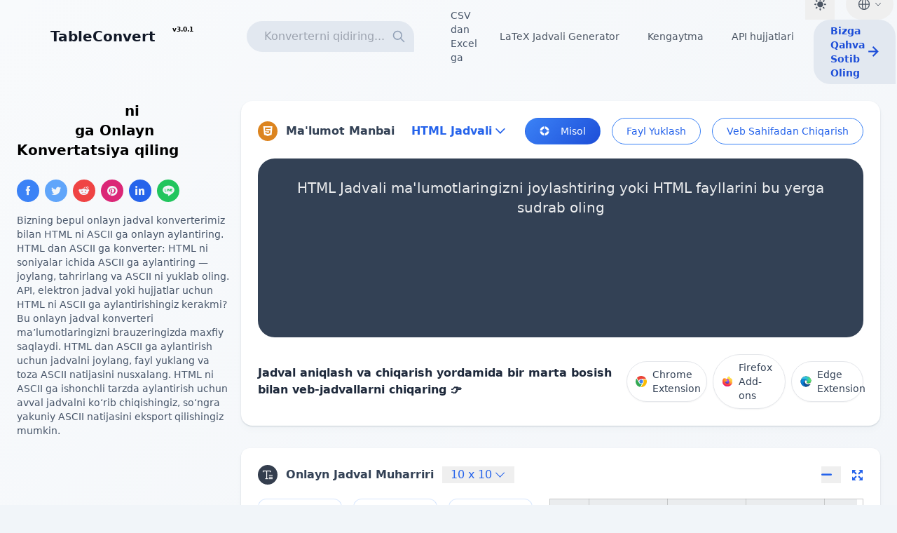

--- FILE ---
content_type: text/html; charset=utf-8
request_url: https://tableconvert.com/uz/html-to-ascii
body_size: 25545
content:
<!doctype html><html lang=uz translate=no><head><meta charset=utf-8><meta http-equiv=X-UA-Compatible content="IE=Edge,chrome=1"><meta name=renderer content="webkit"><meta name=viewport content="width=device-width,initial-scale=1,maximum-scale=2"><meta name=app:env content="production"><meta name=robots content="index, follow, max-image-preview:large, max-snippet:-1, max-video-preview:-1"><meta name=app:pageurl content="/"><link rel=canonical href=https://tableconvert.com/uz/html-to-ascii><link rel=alternate hreflang=en href=https://tableconvert.com/html-to-ascii><link rel=alternate hreflang=zh-Hans href=https://tableconvert.com/zh-cn/html-to-ascii><link rel=alternate hreflang=ja href=https://tableconvert.com/ja/html-to-ascii><link rel=alternate hreflang=de href=https://tableconvert.com/de/html-to-ascii><link rel=alternate hreflang=fr href=https://tableconvert.com/fr/html-to-ascii><link rel=alternate hreflang=es href=https://tableconvert.com/es/html-to-ascii><link rel=alternate hreflang=it href=https://tableconvert.com/it/html-to-ascii><link rel=alternate hreflang=ko href=https://tableconvert.com/ko/html-to-ascii><link rel=alternate hreflang=zh-Hant href=https://tableconvert.com/zh-tw/html-to-ascii><link rel=alternate hreflang=pt href=https://tableconvert.com/pt/html-to-ascii><link rel=alternate hreflang=ru href=https://tableconvert.com/ru/html-to-ascii><link rel=alternate hreflang=pl href=https://tableconvert.com/pl/html-to-ascii><link rel=alternate hreflang=tr href=https://tableconvert.com/tr/html-to-ascii><link rel=alternate hreflang=ar href=https://tableconvert.com/ar/html-to-ascii><link rel=alternate hreflang=uk href=https://tableconvert.com/uk/html-to-ascii><link rel=alternate hreflang=vi href=https://tableconvert.com/vi/html-to-ascii><link rel=alternate hreflang=hi href=https://tableconvert.com/hi/html-to-ascii><link rel=alternate hreflang=bn href=https://tableconvert.com/bn/html-to-ascii><link rel=alternate hreflang=ur href=https://tableconvert.com/ur/html-to-ascii><link rel=alternate hreflang=ta href=https://tableconvert.com/ta/html-to-ascii><link rel=alternate hreflang=te href=https://tableconvert.com/te/html-to-ascii><link rel=alternate hreflang=mr href=https://tableconvert.com/mr/html-to-ascii><link rel=alternate hreflang=gu href=https://tableconvert.com/gu/html-to-ascii><link rel=alternate hreflang=kn href=https://tableconvert.com/kn/html-to-ascii><link rel=alternate hreflang=ml href=https://tableconvert.com/ml/html-to-ascii><link rel=alternate hreflang=or href=https://tableconvert.com/or/html-to-ascii><link rel=alternate hreflang=fa href=https://tableconvert.com/fa/html-to-ascii><link rel=alternate hreflang=my href=https://tableconvert.com/my/html-to-ascii><link rel=alternate hreflang=uz href=https://tableconvert.com/uz/html-to-ascii><link rel=alternate hreflang=id href=https://tableconvert.com/id/html-to-ascii><link rel=alternate hreflang=th href=https://tableconvert.com/th/html-to-ascii><link rel=alternate hreflang=da href=https://tableconvert.com/da/html-to-ascii><link rel=alternate hreflang=nl href=https://tableconvert.com/nl/html-to-ascii><link rel=alternate hreflang=sv href=https://tableconvert.com/sv/html-to-ascii><link rel=alternate hreflang=no href=https://tableconvert.com/no/html-to-ascii><link rel=alternate hreflang=fi href=https://tableconvert.com/fi/html-to-ascii><link rel=alternate hreflang=el href=https://tableconvert.com/el/html-to-ascii><link rel=alternate hreflang=kk href=https://tableconvert.com/kk/html-to-ascii><link rel=alternate hreflang=ms href=https://tableconvert.com/ms/html-to-ascii><link rel=alternate hreflang=ro href=https://tableconvert.com/ro/html-to-ascii><link rel=alternate hreflang=he href=https://tableconvert.com/he/html-to-ascii><link rel=alternate hreflang=fil href=https://tableconvert.com/fil/html-to-ascii><link rel=alternate hreflang=cs href=https://tableconvert.com/cs/html-to-ascii><link rel=alternate hreflang=hu href=https://tableconvert.com/hu/html-to-ascii><link rel=alternate hreflang=x-default href=https://tableconvert.com/html-to-ascii><title>HTML Jadvali ni ASCII Jadvali ga Onlayn Konvertatsiya qiling - Onlayn Jadval Konverteri</title><meta name=description content="Bizning bepul onlayn jadval konverterimiz bilan HTML ni ASCII ga onlayn aylantiring."><meta property="og:url" content="https://tableconvert.com/uz/html-to-ascii"><meta property="og:title" content="    




    

    
HTML Jadvali ni ASCII Jadvali ga Onlayn Konvertatsiya qiling - Onlayn Jadval Konverteri"><meta property="og:site_name" content="Onlayn Jadval Konverteri"><meta property="og:description" content="Bizning bepul onlayn jadval konverterimiz bilan HTML ni ASCII ga onlayn aylantiring."><meta property="og:image" content="https://tableconvert.com/images/preview.png"><meta property="og:image:width" content="2276"><meta property="og:image:height" content="1240"><meta property="og:type" content="website"><meta name=twitter:card content="summary_large_image"><meta name=twitter:title content="    




    

    
HTML Jadvali ni ASCII Jadvali ga Onlayn Konvertatsiya qiling - Onlayn Jadval Konverteri"><meta name=twitter:site content="@TableConvert"><meta name=twitter:creator content="@TableConvert"><meta name=twitter:description content="Bizning bepul onlayn jadval konverterimiz bilan HTML ni ASCII ga onlayn aylantiring."><meta name=twitter:image content="https://tableconvert.com/images/preview.png"><meta name=tableconvert:from content="HTML"><meta name=tableconvert:to content="ASCII"><meta name=search:fromList content="Excel,JSON,CSV,Markdown,HTML,SQL,LaTeX,XML,MySQL,MediaWiki"><meta name=search:toList content="JSON,Excel,Magic,SQL,LaTeX,HTML,CSV,Markdown,XML,PDF,ASCII,MediaWiki,YAML,PHP,AsciiDoc,Jira,BBCode,Ruby,PNG,JPEG,TracWiki,Textile,reStructuredText,ASP,ActionScript,TOML,INI,Firebase,Qlik,DAX,JSONLines,Avro,Protobuf,RDataFrame,PandasDataFrame,RDF,MATLAB"><meta name=search:baseUrl content="/uz/"><meta name=search:titleTemplateConverter content="%s dan %s ga"><meta name=search:titleTemplateGenerator content="%s Generator"><link href=/images/favicon.png rel=icon><link href=/images/favicon.png rel="icon shortcut" type=image/png><link rel=manifest href=/manifest.json><meta name=theme-color content="#3b82f6"><meta name=mobile-web-app-capable content="yes"><meta name=apple-mobile-web-app-status-bar-style content="default"><meta name=apple-mobile-web-app-title content="TableConvert"><link rel=apple-touch-icon href=/icons/icon-192x192.png><link rel=apple-touch-icon sizes=192x192 href=/icons/icon-192x192.png><link rel=apple-touch-icon sizes=512x512 href=/icons/icon-512x512.png><link rel=preload href=/font/iconfont.woff2 as=font type=font/woff2 crossorigin><style>@font-face{font-family:icon;font-display:swap;src:url(/font/iconfont.woff2)format('woff2'),url(/font/iconfont.woff)format('woff'),url(/font/iconfont.ttf)format('truetype')}.icon{font-family:icon!important;font-size:16px;font-style:normal;-webkit-font-smoothing:antialiased;-moz-osx-font-smoothing:grayscale}.icon-png:before{content:"\e611"}.icon-rdf:before{content:"\e610"}.icon-ini:before{content:"\e617"}.icon-matlab:before{content:"\e648"}.icon-toml:before{content:"\e646"}.icon-avro:before{content:"\e7c0"}.icon-protobuf:before{content:"\e645"}.icon-r:before{content:"\ec74"}.icon-pandas:before{content:"\e7b9"}.icon-api:before{content:"\e71c"}.icon-github:before{content:"\e85a"}.icon-twitter:before{content:"\e68d"}.icon-home:before{content:"\e674"}.icon-exit:before{content:"\e647"}.icon-usage:before{content:"\e663"}.icon-example:before{content:"\e60f"}.icon-delete-row:before{content:"\e621"}.icon-clear:before{content:"\e63c"}.icon-deduplicate:before{content:"\e60d"}.icon-transpose:before{content:"\e60e"}.icon-redo:before{content:"\e937"}.icon-undo:before{content:"\e966"}.icon-google:before{content:"\e87a"}.icon-mysql:before{content:"\ec6d"}.icon-warning:before{content:"\e8b2"}.icon-telegram:before{content:"\e726"}.icon-magic:before{content:"\eb5d"}.icon-line:before{content:"\e60b"}.icon-dax:before{content:"\e60c"}.icon-qlik:before{content:"\e60a"}.icon-fullscreen:before{content:"\e615"}.icon-firebase:before{content:"\eb91"}.icon-info:before{content:"\e606"}.icon-textile:before{content:"\e604"}.icon-tracwiki:before{content:"\e601"}.icon-add:before{content:"\e64d"}.icon-minus:before{content:"\e644"}.icon-jira:before{content:"\ebdc"}.icon-dark:before{content:"\e62c"}.icon-light:before{content:"\e861"}.icon-replace:before{content:"\e87f"}.icon-heart:before{content:"\e66a"}.icon-extract:before{content:"\e605"}.icon-spinner:before{content:"\e864"}.icon-facebook:before{content:"\e695"}.icon-linkedin:before{content:"\e696"}.icon-reddit:before{content:"\e698"}.icon-pinterest:before{content:"\e602"}.icon-right:before{content:"\e761"}.icon-left:before{content:"\e755"}.icon-capitalize:before{content:"\eb63"}.icon-uppercase:before{content:"\e703"}.icon-lowercase:before{content:"\e704"}.icon-download:before{content:"\e66c"}.icon-copy:before{content:"\ec7a"}.icon-delete:before{content:"\e67e"}.icon-markdown:before{content:"\ec04"}.icon-json:before{content:"\e685"}.icon-text:before{content:"\e768"}.icon-excel:before{content:"\ea45"}.icon-yaml:before{content:"\e668"}.icon-html5:before{content:"\e603"}.icon-xml:before{content:"\e945"}.icon-bbcode:before{content:"\e614"}.icon-jpeg:before{content:"\e63b"}.icon-pdf:before{content:"\e609"}.icon-asciidoc:before{content:"\e623"}.icon-rst:before{content:"\e6fe"}.icon-csv:before{content:"\e6c6"}.icon-search:before{content:"\e7ea"}.icon-tick:before{content:"\e677"}.icon-asp:before{content:"\e690"}.icon-ruby:before{content:"\e607"}.icon-php:before{content:"\e637"}.icon-actionscript:before{content:"\e608"}.icon-import:before{content:"\e68b"}.icon-mediawiki:before{content:"\e63a"}.icon-fold:before{content:"\e741"}.icon-unfold:before{content:"\e600"}.icon-donate:before{content:"\e62d"}.icon-math:before{content:"\e712"}.icon-feedback:before{content:"\e68a"}.icon-close:before{content:"\e664"}.icon-logo-copy:before{content:"\ec7b"}.icon-logo:before{content:"\e61f"}.icon-database:before{content:"\e632"}.icon-jsonlines:before{content:"\e7bd"}</style><link rel=stylesheet href=/css/style.css><script>if(localStorage.theme==="dark"||!("theme"in localStorage)&&window.matchMedia("(prefers-color-scheme: dark)").matches){let e=document.documentElement.classList;e.toggle("dark")}</script></head><body class="bg-slate-100 dark:bg-slate-900 relative"><nav class=navbar-container><div class=navbar-content><div class="w-full lg:w-80 lg:flex-shrink-0 navbar-brand"><a href=/uz/ class=navbar-logo title="TableConvert - Bepul Onlayn Jadval Konverteri va Generatori"><i class="icon icon-logo text-4xl text-transparent bg-clip-text bg-gradient-to-bl from-blue-300 to-blue-700"></i>
<span class=navbar-logo-text>TableConvert
</span></a><a href=/uz/changelog/ title="What's New" class="ml-1 py-1.5 px-2 font-semibold dark:text-slate-300 text-[9px] min-h-[44px] min-w-[44px] flex items-start justify-center">v3.0.1</a></div><div class="flex-1 min-w-0 flex items-center justify-between"><div class="flex items-center space-x-4"><div class="hidden lg:block md:pl-2"><div id=search class=relative><input placeholder="Konverterni qidiring..." class="py-1.5 px-4 pl-6 rounded-l-3xl rounded-t-3xl border border-slate-200 dark:text-slate-300 dark:border-slate-800 bg-slate-200 dark:bg-slate-800 focus:bg-white focus:outline-none focus:ring-2 focus:ring-blue-500 focus:border-transparent min-h-[44px]" autocomplete=off autocorrect=off autocapitalize=off spellcheck=false maxlength=32 enterkeyhint=go>
<svg class="absolute right-3 top-3 w-5 h-5 text-slate-400 dark:text-slate-500" fill="none" stroke="currentColor" viewBox="0 0 24 24"><path stroke-linecap="round" stroke-linejoin="round" stroke-width="2" d="M21 21l-6-6m2-5A7 7 0 113 10a7 7 0 0114 0z"/></svg><div class="search-content invisible absolute w-full left-0 h-screen z-50"><div class="mt-2 h-full"><div class="items bg-white dark:bg-slate-800 rounded-md shadow dark:shadow-xl space-y-1 text-slate-600 max-h-96 overflow-y-auto"></div></div></div></div></div><div class="hidden xl:flex items-center space-x-4 md:pl-8"><a class="text-sm text-slate-600 hover:text-slate-400 py-2 px-1" href=/uz/csv-to-excel title="CSV dan SQL ga"><span class=cursor-pointer>CSV dan Excel ga</span>
</a><a href=/uz/latex-generator class="text-gray-600 dark:text-gray-300 hover:text-blue-600 dark:hover:text-blue-400 transition-colors py-1.5 px-3 rounded-full text-sm whitespace-nowrap" title="LaTeX Table Generator">LaTeX Jadvali Generator
</a><a class="text-gray-600 dark:text-gray-300 hover:text-blue-600 dark:hover:text-blue-400 transition-colors py-1.5 px-3 rounded-full text-sm whitespace-nowrap" href=#extension-section title=Kengaytma>Kengaytma
</a><a title="API hujjatlari" class="text-gray-600 dark:text-gray-300 hover:text-blue-600 dark:hover:text-blue-400 transition-colors py-1.5 px-3 rounded-full text-sm whitespace-nowrap" href=/uz/api/#post-/convert/html-to-ascii title="API hujjatlari">API hujjatlari</a></div></div><div class="flex flex-wrap items-center justify-center space-x-4 py-0"><button id=darkMode aria-label="Dark Mode" class="py-1.5 px-2 lg:px-3 text-gray-600 dark:text-gray-300 hover:text-blue-600 dark:hover:text-blue-400 transition-all duration-200 min-h-[44px]">
<i class="icon icon-light text-base lg:text-lg"></i></button><div class="language-dropdown inline-block relative"><button class="language-dropdown-btn flex items-center justify-center py-1.5 px-3 lg:px-4 text-gray-600 dark:text-slate-300 hover:text-blue-600 dark:hover:text-blue-400 rounded-full transition-all duration-200 min-h-[44px]" type=button aria-label=Language>
<svg class="w-5 h-5" fill="none" stroke="currentColor" viewBox="0 0 24 24"><path stroke-linecap="round" stroke-linejoin="round" stroke-width="1.5" d="M21 12a9 9 0 01-9 9m9-9a9 9 0 00-9-9m9 9H3m9 9a9 9 0 01-9-9m9 9c1.657.0 3-4.03 3-9s-1.343-9-3-9m0 18c-1.657.0-3-4.03-3-9s1.343-9 3-9m-9 9a9 9 0 019-9"/></svg>
<svg class="language-dropdown-icon w-3 h-3 ml-1 transform transition-transform duration-200" fill="none" stroke="currentColor" viewBox="0 0 24 24"><path stroke-linecap="round" stroke-linejoin="round" stroke-width="2" d="M19 9l-7 7-7-7"/></svg></button><div class="language-dropdown-menu invisible absolute right-0 py-1.5 min-w-[180px] max-h-80 overflow-y-auto"><a href=/html-to-ascii title=English class="flex items-center transition-all duration-200 group"><span class="mr-3 text-lg">🇺🇸</span><div class=flex-1><div>English</div></div></a><a href=/zh-cn/html-to-ascii title=简体中文 class="flex items-center transition-all duration-200 group"><span class="mr-3 text-lg">🇨🇳</span><div class=flex-1><div>简体中文</div></div></a><a href=/ja/html-to-ascii title=日本語 class="flex items-center transition-all duration-200 group"><span class="mr-3 text-lg">🇯🇵</span><div class=flex-1><div>日本語</div></div></a><a href=/de/html-to-ascii title=Deutsch class="flex items-center transition-all duration-200 group"><span class="mr-3 text-lg">🇩🇪</span><div class=flex-1><div>Deutsch</div></div></a><a href=/fr/html-to-ascii title=Français class="flex items-center transition-all duration-200 group"><span class="mr-3 text-lg">🇫🇷</span><div class=flex-1><div>Français</div></div></a><a href=/es/html-to-ascii title=Español class="flex items-center transition-all duration-200 group"><span class="mr-3 text-lg">🇪🇸</span><div class=flex-1><div>Español</div></div></a><a href=/it/html-to-ascii title=Italiano class="flex items-center transition-all duration-200 group"><span class="mr-3 text-lg">🇮🇹</span><div class=flex-1><div>Italiano</div></div></a><a href=/ko/html-to-ascii title=한국어 class="flex items-center transition-all duration-200 group"><span class="mr-3 text-lg">🇰🇷</span><div class=flex-1><div>한국어</div></div></a><a href=/zh-tw/html-to-ascii title=繁體中文 class="flex items-center transition-all duration-200 group"><span class="mr-3 text-lg">🇹🇼</span><div class=flex-1><div>繁體中文</div></div></a><a href=/pt/html-to-ascii title=Português class="flex items-center transition-all duration-200 group"><span class="mr-3 text-lg">🇵🇹</span><div class=flex-1><div>Português</div></div></a><a href=/ru/html-to-ascii title=Русский class="flex items-center transition-all duration-200 group"><span class="mr-3 text-lg">🇷🇺</span><div class=flex-1><div>Русский</div></div></a><a href=/pl/html-to-ascii title=Polski class="flex items-center transition-all duration-200 group"><span class="mr-3 text-lg">🇵🇱</span><div class=flex-1><div>Polski</div></div></a><a href=/tr/html-to-ascii title=Türkçe class="flex items-center transition-all duration-200 group"><span class="mr-3 text-lg">🇹🇷</span><div class=flex-1><div>Türkçe</div></div></a><a href=/ar/html-to-ascii title=اَلْعَرَبِيَّةُ class="flex items-center transition-all duration-200 group"><span class="mr-3 text-lg">🇸🇦</span><div class=flex-1><div>اَلْعَرَبِيَّةُ</div></div></a><a href=/uk/html-to-ascii title=Українська class="flex items-center transition-all duration-200 group"><span class="mr-3 text-lg">🇺🇦</span><div class=flex-1><div>Українська</div></div></a><a href=/vi/html-to-ascii title="Tiếng Việt" class="flex items-center transition-all duration-200 group"><span class="mr-3 text-lg">🇻🇳</span><div class=flex-1><div>Tiếng Việt</div></div></a><a href=/hi/html-to-ascii title=हिन्दी class="flex items-center transition-all duration-200 group"><span class="mr-3 text-lg">🇮🇳</span><div class=flex-1><div>हिन्दी</div></div></a><a href=/bn/html-to-ascii title=বাংলা class="flex items-center transition-all duration-200 group"><span class="mr-3 text-lg">🇧🇩</span><div class=flex-1><div>বাংলা</div></div></a><a href=/ur/html-to-ascii title=اردو class="flex items-center transition-all duration-200 group"><span class="mr-3 text-lg">🇵🇰</span><div class=flex-1><div>اردو</div></div></a><a href=/ta/html-to-ascii title=தமிழ் class="flex items-center transition-all duration-200 group"><span class="mr-3 text-lg">🇮🇳</span><div class=flex-1><div>தமிழ்</div></div></a><a href=/te/html-to-ascii title=తెలుగు class="flex items-center transition-all duration-200 group"><span class="mr-3 text-lg">🇮🇳</span><div class=flex-1><div>తెలుగు</div></div></a><a href=/mr/html-to-ascii title=मराठी class="flex items-center transition-all duration-200 group"><span class="mr-3 text-lg">🇮🇳</span><div class=flex-1><div>मराठी</div></div></a><a href=/gu/html-to-ascii title=ગુજરાતી class="flex items-center transition-all duration-200 group"><span class="mr-3 text-lg">🇮🇳</span><div class=flex-1><div>ગુજરાતી</div></div></a><a href=/kn/html-to-ascii title=ಕನ್ನಡ class="flex items-center transition-all duration-200 group"><span class="mr-3 text-lg">🇮🇳</span><div class=flex-1><div>ಕನ್ನಡ</div></div></a><a href=/ml/html-to-ascii title=മലയാളം class="flex items-center transition-all duration-200 group"><span class="mr-3 text-lg">🇮🇳</span><div class=flex-1><div>മലയാളം</div></div></a><a href=/or/html-to-ascii title=ଓଡ଼ିଆ class="flex items-center transition-all duration-200 group"><span class="mr-3 text-lg">🇮🇳</span><div class=flex-1><div>ଓଡ଼ିଆ</div></div></a><a href=/fa/html-to-ascii title=فارسی class="flex items-center transition-all duration-200 group"><span class="mr-3 text-lg">🇮🇷</span><div class=flex-1><div>فارسی</div></div></a><a href=/my/html-to-ascii title=ဗမာစာ class="flex items-center transition-all duration-200 group"><span class="mr-3 text-lg">🇲🇲</span><div class=flex-1><div>ဗမာစာ</div></div></a><a href=/uz/html-to-ascii title=Ўзбек class="flex items-center transition-all duration-200 group bg-blue-50 dark:bg-blue-900/20 text-blue-600 dark:text-blue-400"><span class="mr-3 text-lg">🇺🇿</span><div class=flex-1><div>Ўзбек</div></div><svg class="w-4 h-4 text-blue-500 dark:text-blue-400" fill="none" stroke="currentColor" viewBox="0 0 24 24"><path stroke-linecap="round" stroke-linejoin="round" stroke-width="2" d="M5 13l4 4L19 7"/></svg>
</a><a href=/id/html-to-ascii title=Indonesia class="flex items-center transition-all duration-200 group"><span class="mr-3 text-lg">🇮🇩</span><div class=flex-1><div>Indonesia</div></div></a><a href=/th/html-to-ascii title=ไทย class="flex items-center transition-all duration-200 group"><span class="mr-3 text-lg">🇹🇭</span><div class=flex-1><div>ไทย</div></div></a><a href=/da/html-to-ascii title=Dansk class="flex items-center transition-all duration-200 group"><span class="mr-3 text-lg">🇩🇰</span><div class=flex-1><div>Dansk</div></div></a><a href=/nl/html-to-ascii title=Nederlands class="flex items-center transition-all duration-200 group"><span class="mr-3 text-lg">🇳🇱</span><div class=flex-1><div>Nederlands</div></div></a><a href=/sv/html-to-ascii title=Svenska class="flex items-center transition-all duration-200 group"><span class="mr-3 text-lg">🇸🇪</span><div class=flex-1><div>Svenska</div></div></a><a href=/no/html-to-ascii title=Norsk class="flex items-center transition-all duration-200 group"><span class="mr-3 text-lg">🇳🇴</span><div class=flex-1><div>Norsk</div></div></a><a href=/fi/html-to-ascii title=Suomi class="flex items-center transition-all duration-200 group"><span class="mr-3 text-lg">🇫🇮</span><div class=flex-1><div>Suomi</div></div></a><a href=/el/html-to-ascii title=ελληνικά class="flex items-center transition-all duration-200 group"><span class="mr-3 text-lg">🇬🇷</span><div class=flex-1><div>ελληνικά</div></div></a><a href=/kk/html-to-ascii title=Қазақша class="flex items-center transition-all duration-200 group"><span class="mr-3 text-lg">🇰🇿</span><div class=flex-1><div>Қазақша</div></div></a><a href=/ms/html-to-ascii title="Bahasa Melayu" class="flex items-center transition-all duration-200 group"><span class="mr-3 text-lg">🇲🇾</span><div class=flex-1><div>Bahasa Melayu</div></div></a><a href=/ro/html-to-ascii title=Română class="flex items-center transition-all duration-200 group"><span class="mr-3 text-lg">🇷🇴</span><div class=flex-1><div>Română</div></div></a><a href=/he/html-to-ascii title=עברית class="flex items-center transition-all duration-200 group"><span class="mr-3 text-lg">🇮🇱</span><div class=flex-1><div>עברית</div></div></a><a href=/fil/html-to-ascii title=Filipino class="flex items-center transition-all duration-200 group"><span class="mr-3 text-lg">🇵🇭</span><div class=flex-1><div>Filipino</div></div></a><a href=/cs/html-to-ascii title=Čeština class="flex items-center transition-all duration-200 group"><span class="mr-3 text-lg">🇨🇿</span><div class=flex-1><div>Čeština</div></div></a><a href=/hu/html-to-ascii title=Magyar class="flex items-center transition-all duration-200 group"><span class="mr-3 text-lg">🇭🇺</span><div class=flex-1><div>Magyar</div></div></a></div></div><a href=/sponsor/ class="hidden lg:flex items-center justify-center py-1.5 px-6 text-sm text-blue-700 font-bold rounded-l-3xl rounded-t-3xl bg-slate-200 dark:bg-slate-800 hover:opacity-80 min-h-[44px]" title="Bizga Qahva Sotib Oling">Bizga Qahva Sotib Oling
<i class="icon icon-right ml-1"></i></a></div></div></div></nav><div class=max-container><div class="flex flex-col lg:flex-row gap-1"><aside class="w-full lg:w-80 lg:flex-shrink-0 order-2 lg:order-1"><div class="space-y-8 md:pr-4 py-4"><div><h1 class="mb-3 text-xl dark:text-slate-300 font-bold"><span class=hero-highlight>HTML Jadvali</span> ni <span class=hero-highlight>ASCII Jadvali</span> ga Onlayn Konvertatsiya qiling</h1><span class=_share-wrapper><a class="_item bg-blue-500" href="https://facebook.com/sharer/sharer.php?u=https://tableconvert.com/uz/html-to-ascii" title="Share this page on Facebook" rel="nofollow noopener noreferrer" target=_blank><div class="tooltip tooltip-left group"><i class="icon icon-facebook"></i><div class=tooltip-content style=left:1px>Facebook</div></div></a><a class="_item bg-blue-400" href="https://twitter.com/intent/tweet/?text=Bizning%20bepul%20onlayn%20jadval%20konverterimiz%20bilan%20HTML%20ni%20ASCII%20ga%20onlayn%20aylantiring.&amp;url=https://tableconvert.com/uz/html-to-ascii" title="Share this page on Twitter" rel="nofollow noopener noreferrer" target=_blank><div class="tooltip tooltip-left group"><i class="icon icon-twitter"></i><div class=tooltip-content style=left:3px>Twitter</div></div></a><a class="_item bg-red-500" href="https://reddit.com/submit/?url=https://tableconvert.com/uz/html-to-ascii&amp;resubmit=true&amp;title=%20%20%20%20%0a%0a%0a%0a%0a%20%20%20%20%0a%0a%20%20%20%20%0aHTML%20Jadvali%20ni%20ASCII%20Jadvali%20ga%20Onlayn%20Konvertatsiya%20qiling%20-%20Onlayn%20Jadval%20Konverteri" title="Share this page on Reddit" rel="nofollow noopener noreferrer" target=_blank><div class="tooltip tooltip-left group"><i class="icon icon-reddit"></i><div class=tooltip-content style=left:3px>Reddit</div></div></a><a class="_item bg-pink-600" href="https://pinterest.com/pin/create/button/?url=https://tableconvert.com/uz/html-to-ascii&amp;description=Bizning%20bepul%20onlayn%20jadval%20konverterimiz%20bilan%20HTML%20ni%20ASCII%20ga%20onlayn%20aylantiring." title="Share this page on Pinterest" rel="nofollow noopener noreferrer" target=_blank><div class="tooltip tooltip-left group"><i class="icon icon-pinterest"></i><div class=tooltip-content style=left:1px>Pinterest</div></div></a><a class="_item bg-blue-600" href="https://www.linkedin.com/shareArticle?url=https://tableconvert.com/uz/html-to-ascii&amp;title=%20%20%20%20%0a%0a%0a%0a%0a%20%20%20%20%0a%0a%20%20%20%20%0aHTML%20Jadvali%20ni%20ASCII%20Jadvali%20ga%20Onlayn%20Konvertatsiya%20qiling%20-%20Onlayn%20Jadval%20Konverteri&amp;summary=Bizning%20bepul%20onlayn%20jadval%20konverterimiz%20bilan%20HTML%20ni%20ASCII%20ga%20onlayn%20aylantiring." title="Share this page on LinkedIn" rel="nofollow noopener noreferrer" target=_blank><div class="tooltip tooltip-left group"><i class="icon icon-linkedin"></i><div class=tooltip-content style=left:3px>Linkedin</div></div></a><a class="_item bg-green-500" href="https://social-plugins.line.me/lineit/share?url=https://tableconvert.com/uz/html-to-ascii" title="Share this page on Line" rel="nofollow noopener noreferrer" target=_blank><div class="tooltip tooltip-left group"><i class="icon icon-line"></i><div class=tooltip-content style=left:4px>&nbsp; Line &nbsp;</div></div></a></span><div class="text-slate-600 mt-4 text-sm">Bizning bepul onlayn jadval konverterimiz bilan HTML ni ASCII ga onlayn aylantiring.
HTML dan ASCII ga konverter: HTML ni soniyalar ichida ASCII ga aylantiring — joylang, tahrirlang va ASCII ni yuklab oling.
API, elektron jadval yoki hujjatlar uchun HTML ni ASCII ga aylantirishingiz kerakmi? Bu onlayn jadval konverteri maʼlumotlaringizni brauzeringizda maxfiy saqlaydi.
HTML dan ASCII ga aylantirish uchun jadvalni joylang, fayl yuklang va toza ASCII natijasini nusxalang.
HTML ni ASCII ga ishonchli tarzda aylantirish uchun avval jadvalni koʻrib chiqishingiz, soʻngra yakuniy ASCII natijasini eksport qilishingiz mumkin.</div></div><div class=sponsors><div id=bsa-zone_1708522317301-1_123456></div><div id=bsa-zone_1713506911872-3_123456></div><div id=bsa-zone_1716365150755-0_123456></div><div id=bsa-zone_1722935090337-0_123456></div><div id=bsa-zone_1722935164227-5_123456></div><ins class=adsbygoogle style=display:inline-block;width:300px;height:250px data-ad-client=ca-pub-8691406134231910 data-ad-slot=2050485324></ins><ins class=adsbygoogle style=display:inline-block;width:300px;height:250px data-ad-client=ca-pub-8691406134231910 data-ad-slot=1722799644></ins></div></div></aside><main class="flex-1 min-w-0 space-y-0 order-1 lg:order-2"><section id=dataSource class="w-full py-4"><div class="max-w-7xl mx-auto"><div class="_dataSource shadow dark:shadow-xl rounded-xl bg-white dark:bg-slate-800 p-3 md:p-6"><div class="flex flex-col md:flex-row md:justify-between md:items-center space-y-4 md:space-y-0"><div class="flex items-center justify-center"><div class="flex items-center text-slate-700 dark:text-slate-300"><div id=DataSource class="flex items-center"><i class="icon icon-html5 bg-amber-600 icon-rounded-full mr-3"></i><h2 class="font-semibold text-base">Ma'lumot Manbai</h2></div><div class="group inline-block ml-3"><button class="flex items-center outline-none focus:outline-none border-blue-500 text-blue-600 font-bold px-3 py-1 bg-white dark:bg-slate-800 rounded-full">
<span class=pr-1>HTML Jadvali</span>
<i class="icon icon-unfold"></i></button><ul class="dropdown-menu absolute py-1.5"><li><a class="_fromItem flex items-center px-3 py-2 text-sm hover:bg-slate-50 dark:hover:bg-slate-700/50 transition-all duration-200 group" href=/uz/excel-to-ascii title="Excel dan ASCII ga"><div class="flex items-center justify-center w-4 h-4 rounded bg-emerald-800 mr-3 flex-shrink-0 group-hover:scale-105 transition-transform duration-200"><i class="icon icon-excel text-white" style=font-size:10px></i></div><span class="font-medium text-slate-700 dark:text-slate-200 group-hover:text-slate-900 dark:group-hover:text-white flex-1">Excel</span></a><li class="border-t border-slate-100 dark:border-slate-700/50"><a class="_fromItem flex items-center px-3 py-2 text-sm hover:bg-slate-50 dark:hover:bg-slate-700/50 transition-all duration-200 group" href=/uz/json-to-ascii title="JSON dan ASCII ga"><div class="flex items-center justify-center w-4 h-4 rounded bg-slate-700 mr-3 flex-shrink-0 group-hover:scale-105 transition-transform duration-200"><i class="icon icon-json text-white" style=font-size:10px></i></div><span class="font-medium text-slate-700 dark:text-slate-200 group-hover:text-slate-900 dark:group-hover:text-white flex-1">JSON Massivi</span></a><li class="border-t border-slate-100 dark:border-slate-700/50"><a class="_fromItem flex items-center px-3 py-2 text-sm hover:bg-slate-50 dark:hover:bg-slate-700/50 transition-all duration-200 group" href=/uz/csv-to-ascii title="CSV dan ASCII ga"><div class="flex items-center justify-center w-4 h-4 rounded bg-emerald-500 mr-3 flex-shrink-0 group-hover:scale-105 transition-transform duration-200"><i class="icon icon-csv text-white" style=font-size:10px></i></div><span class="font-medium text-slate-700 dark:text-slate-200 group-hover:text-slate-900 dark:group-hover:text-white flex-1">CSV</span></a><li class="border-t border-slate-100 dark:border-slate-700/50"><a class="_fromItem flex items-center px-3 py-2 text-sm hover:bg-slate-50 dark:hover:bg-slate-700/50 transition-all duration-200 group" href=/uz/markdown-to-ascii title="Markdown dan ASCII ga"><div class="flex items-center justify-center w-4 h-4 rounded bg-violet-500 mr-3 flex-shrink-0 group-hover:scale-105 transition-transform duration-200"><i class="icon icon-markdown text-white" style=font-size:10px></i></div><span class="font-medium text-slate-700 dark:text-slate-200 group-hover:text-slate-900 dark:group-hover:text-white flex-1">Markdown Jadvali</span></a><li class="border-t border-slate-100 dark:border-slate-700/50"><a class="_fromItem flex items-center px-3 py-2 text-sm hover:bg-slate-50 dark:hover:bg-slate-700/50 transition-all duration-200 group" href=/uz/html-to-ascii title="HTML dan ASCII ga"><div class="flex items-center justify-center w-4 h-4 rounded bg-amber-600 mr-3 flex-shrink-0 group-hover:scale-105 transition-transform duration-200"><i class="icon icon-html5 text-white" style=font-size:10px></i></div><span class="font-medium text-slate-700 dark:text-slate-200 group-hover:text-slate-900 dark:group-hover:text-white flex-1">HTML Jadvali</span></a><li class="border-t border-slate-100 dark:border-slate-700/50"><a class="_fromItem flex items-center px-3 py-2 text-sm hover:bg-slate-50 dark:hover:bg-slate-700/50 transition-all duration-200 group" href=/uz/sql-to-ascii title="SQL dan ASCII ga"><div class="flex items-center justify-center w-4 h-4 rounded bg-blue-600 mr-3 flex-shrink-0 group-hover:scale-105 transition-transform duration-200"><i class="icon icon-database text-white" style=font-size:10px></i></div><span class="font-medium text-slate-700 dark:text-slate-200 group-hover:text-slate-900 dark:group-hover:text-white flex-1">SQL Kiritish</span></a><li class="border-t border-slate-100 dark:border-slate-700/50"><a class="_fromItem flex items-center px-3 py-2 text-sm hover:bg-slate-50 dark:hover:bg-slate-700/50 transition-all duration-200 group" href=/uz/latex-to-ascii title="LaTeX dan ASCII ga"><div class="flex items-center justify-center w-4 h-4 rounded bg-red-600 mr-3 flex-shrink-0 group-hover:scale-105 transition-transform duration-200"><i class="icon icon-math text-white" style=font-size:10px></i></div><span class="font-medium text-slate-700 dark:text-slate-200 group-hover:text-slate-900 dark:group-hover:text-white flex-1">LaTeX Jadvali</span></a><li class="border-t border-slate-100 dark:border-slate-700/50"><a class="_fromItem flex items-center px-3 py-2 text-sm hover:bg-slate-50 dark:hover:bg-slate-700/50 transition-all duration-200 group" href=/uz/xml-to-ascii title="XML dan ASCII ga"><div class="flex items-center justify-center w-4 h-4 rounded bg-amber-800 mr-3 flex-shrink-0 group-hover:scale-105 transition-transform duration-200"><i class="icon icon-xml text-white" style=font-size:10px></i></div><span class="font-medium text-slate-700 dark:text-slate-200 group-hover:text-slate-900 dark:group-hover:text-white flex-1">XML</span></a><li class="border-t border-slate-100 dark:border-slate-700/50"><a class="_fromItem flex items-center px-3 py-2 text-sm hover:bg-slate-50 dark:hover:bg-slate-700/50 transition-all duration-200 group" href=/uz/mysql-to-ascii title="MySQL dan ASCII ga"><div class="flex items-center justify-center w-4 h-4 rounded bg-[#275d85] mr-3 flex-shrink-0 group-hover:scale-105 transition-transform duration-200"><i class="icon icon-mysql text-white" style=font-size:10px></i></div><span class="font-medium text-slate-700 dark:text-slate-200 group-hover:text-slate-900 dark:group-hover:text-white flex-1">MySQL So'rov Natijalari</span></a><li class="border-t border-slate-100 dark:border-slate-700/50"><a class="_fromItem flex items-center px-3 py-2 text-sm hover:bg-slate-50 dark:hover:bg-slate-700/50 transition-all duration-200 group" href=/uz/mediawiki-to-ascii title="MediaWiki dan ASCII ga"><div class="flex items-center justify-center w-4 h-4 rounded bg-amber-500 mr-3 flex-shrink-0 group-hover:scale-105 transition-transform duration-200"><i class="icon icon-mediawiki text-white" style=font-size:10px></i></div><span class="font-medium text-slate-700 dark:text-slate-200 group-hover:text-slate-900 dark:group-hover:text-white flex-1">MediaWiki Jadvali</span></a></ul></div><div class="choose-sheet hidden flex items-center"><div class="w-px h-5 mx-3 bg-slate-300 dark:bg-slate-100/20 flex-none"></div><span>Ish Varaqi</span></div><div class="choose-sheet hidden group inline-block"><button class="flex items-center outline-none focus:outline-none border-blue-500 text-blue-600 px-3 py-1 bg-white dark:bg-slate-800 rounded-full">
<span class="pr-1 sheet-default w-16 truncate">Hech narsa</span>
<i class="icon icon-unfold"></i></button><div class="sheet-list group-hover:scale-100"></div></div></div></div><div class="flex flex-wrap items-center justify-center space-x-2 md:space-x-4"><button id=example class="btn-modern flex items-center border border-transparent rounded-full px-2 py-1.5 md:px-5 md:py-2 text-xs md:text-sm select-none text-white focus:outline-none transition-all duration-200">
<i class="hidden sm:inline text-sm icon icon-example mr-4"></i>
Misol
</button>
<button id=select-file class="flex items-center px-2 py-1.5 md:px-5 md:py-2 text-xs md:text-sm border border-blue-500 rounded-full text-blue-600 bg-white dark:bg-slate-800 hover:bg-blue-500 hover:text-white transition-all duration-200 select-none focus:outline-none">
Fayl Yuklash</button><div id=extract-panel class="inline-block dropdown relative"><button type=button data-toggle=dropdown class="flex items-center px-2 py-1.5 md:px-5 md:py-2 text-xs md:text-sm border border-blue-500 rounded-full text-blue-600 bg-white dark:bg-slate-800 hover:bg-blue-500 hover:text-white transition-all duration-200 select-none focus:outline-none">
Veb Sahifadan Chiqarish</button><div data-close class="dropdown-panel invisible p-0 mt-3 absolute right-0 min-w-max bg-white dark:bg-slate-800 rounded-md shadow dark:shadow-xl dark:border-slate-700 transform opacity-0 scale-95 transition-all duration-200 ease-out"><div class="p-6 space-y-4"><div class="flex items-start space-x-3"><div class="flex-shrink-0 w-10 h-10 bg-blue-100 dark:bg-blue-900/20 rounded-full flex items-center justify-center"><i class="icon icon-extract text-blue-600 dark:text-blue-400"></i></div><div class="flex-1 min-w-0"><h3 class="text-sm font-medium text-slate-900 dark:text-slate-100">Veb Sahifadan Chiqarish</h3><p class="text-xs text-slate-500 dark:text-slate-400 mt-1">Tuzilgan ma'lumotlarni avtomatik ravishda chiqarish uchun jadval ma'lumotlari bo'lgan veb sahifa URL manzilini kiriting</div></div><div class=space-y-3><div class=relative><input id=input-url class="w-full pl-5 pr-4 py-3 text-sm border border-slate-300 dark:border-slate-600 rounded-lg bg-white dark:bg-slate-700 text-slate-900 dark:text-slate-100 placeholder-slate-400 dark:placeholder-slate-500 focus:ring-2 focus:ring-blue-500 focus:border-blue-500 dark:focus:border-blue-400 transition-all duration-200 outline-none" placeholder=https://example.com/path/to/html-data><div class="absolute inset-y-0 left-0 pl-3 flex items-center pointer-events-none"><i class="icon icon-link text-slate-400 dark:text-slate-500 text-sm"></i></div></div><button id=extract class="btn-modern w-full flex items-center justify-center px-4 py-3 text-sm font-medium text-white rounded-lg transition-all duration-200 focus:outline-none focus:ring-2 focus:ring-blue-500 focus:ring-offset-2 dark:focus:ring-offset-slate-800 space-x-2">
<i class="flex items-center justify-center icon icon-extract"></i>
<i class="hidden flex items-center justify-center icon icon-spinner animate-spin"></i>
<span>HTML ni Chiqarish</span></button></div></div></div></div></div></div><div class=mt-5><div class="file relative border-4 border-dashed border-transparent w-full bg-slate-700 dark:bg-slate-700 rounded-l-3xl rounded-t-3xl p-0 transition-all duration-300 ease-in-out group" style=background:#334155;border-radius:1.5rem><div class="relative p-6"><div class=relative><div class="absolute inset-0 flex flex-col items-center justify-center pointer-events-none text-center space-y-3 opacity-90 group-hover:opacity-100" id=empty-state><div class=space-y-1><p class="text-xl text-white dark:text-white" style=font-size:1.25rem;line-height:1.75rem;color:#fff>HTML Jadvali ma'lumotlaringizni joylashtiring yoki HTML fayllarini bu yerga sudrab oling</div></div><textarea class="relative text-sm w-full bg-transparent border-0 text-white dark:text-white font-mono focus:outline-none resize-none placeholder-transparent" id=importContent rows=8 placeholder="HTML Jadvali ma'lumotlaringizni joylashtiring yoki HTML fayllarini bu yerga sudrab oling" autocomplete=off autocorrect=off autocapitalize=off spellcheck=false></textarea></div><div class="mt-4 flex items-center justify-end text-xs text-slate-200 opacity-0 group-hover:opacity-100 transition-opacity duration-300"><div class="flex items-center space-x-1"><span class="text-slate-300 dark:text-slate-300"></span>
<span>,</span>
<span class="text-slate-300 dark:text-slate-300">.htm</span></div></div></div><input id=file-input type=file accept=,.htm class=hidden></div></div><div class="mt-4 pt-2"><div class=extension-ad><div class=extension-ad-message><div class=extension-ad-text><span class=extension-ad-title>Jadval aniqlash va chiqarish yordamida bir marta bosish bilan veb-jadvallarni chiqaring 👉</span></div></div><div class=extension-ad-downloads><a href=https://chromewebstore.google.com/detail/table-detection-extractio/flnkfbknlpooopiejmcejcldfcffkkcf target=_blank rel=noopener title="Download Table Extractor for Chrome - Extract tables from any webpage" class="extension-ad-btn extension-ad-btn-blue"><img src=/icons/chrome.svg alt=Chrome class=extension-ad-icon>
<span class=extension-ad-text-full>Chrome Extension</span>
<span class=extension-ad-text-short>Chrome</span>
</a><a href=https://addons.mozilla.org/en-US/firefox/addon/table-extractor-tableconvert/ target=_blank rel=noopener title="Download Table Extractor for Firefox - Extract tables from any webpage" class="extension-ad-btn extension-ad-btn-orange"><img src=/icons/firefox.svg alt=Firefox class=extension-ad-icon>
<span class=extension-ad-text-full>Firefox Add-ons</span>
<span class=extension-ad-text-short>Firefox</span>
</a><a href=https://microsoftedge.microsoft.com/addons/detail/table-detection-extract/pckiffffenmnlnmhmbioajfdpoenahkj target=_blank rel=noopener title="Download Table Extractor for Edge - Extract tables from any webpage" class="extension-ad-btn extension-ad-btn-blue"><img src=/icons/edge.svg alt=Edge class=extension-ad-icon>
<span class=extension-ad-text-full>Edge Extension</span>
<span class=extension-ad-text-short>Edge</span></a></div></div></div></section><section id=tableEditor class=editor-section><div class=editor-container><div class="_editor editor-main"><div class=editor-header><div class=editor-title-section><div id=TableEditor class=editor-title-content><i class="icon icon-text bg-slate-800 icon-rounded-full mr-3"></i><h2 class=editor-title>Onlayn Jadval Muharriri</h2></div><div class="table-chooser-wrapper group inline-block ml-3 z-40"><button class="flex items-center outline-none focus:outline-none border-blue-500 text-blue-600 px-3 dark:bg-slate-800">
<span class=pr-1><span data-row>0</span>
<span>x</span>
<span data-col>0</span>
</span><i class="icon icon-unfold"></i></button><div class="table-panel bg-white dark:bg-slate-800 border shadow-lg rounded transform scale-0 group-hover:scale-100 absolute min-w-min p-2"><div class="flex items-center justify-center space-x-2 mb-2 pb-2 border-b border-slate-200 dark:border-slate-600"><div class="flex items-center space-x-1"><input type=number id=custom-rows class="w-16 h-6 text-xs border border-slate-300 dark:border-slate-600 rounded px-1 text-center bg-white dark:bg-slate-700 dark:text-white focus:outline-none focus:ring-1 focus:ring-blue-500 focus:border-blue-500" min=1 max=100 value=5 placeholder=5></div><span class=text-slate-400>×</span><div class="flex items-center space-x-1"><input type=number id=custom-cols class="w-16 h-6 text-xs border border-slate-300 dark:border-slate-600 rounded px-1 text-center bg-white dark:bg-slate-700 dark:text-white focus:outline-none focus:ring-1 focus:ring-blue-500 focus:border-blue-500" min=1 max=100 value=5 placeholder=5></div><button id=apply-custom-size class="ml-2 px-2 py-1 text-xs bg-blue-600 text-white rounded hover:bg-blue-700 focus:outline-none focus:ring-1 focus:ring-blue-500 transition-colors duration-200">
Apply</button></div><table id=table-chooser data-size=20></table></div></div></div><div class=editor-actions><button class=editor-tool-btn aria-label="Expand or Collapse">
<i class="editor-switch icon icon-minus text-blue-600 mr-3"></i><div class=tooltip-content>Expand / Collapse</div></button>
<a href=javascript:toggleEditorFullscreen() class=editor-tool-btn aria-label="Toggle Fullscreen" title="Toggle fullscreen"><i class="icon icon-fullscreen text-blue-600"></i><div class=tooltip-content>Fullscreen</div></a></div></div><div class=editor-block><div class=editor-filters><div class=editor-tools-grid><button data-click=undo class="_button rounded-tr-xl rounded-bl-xl rounded-br-xl">
<i class="text-2xl icon icon-undo"></i><p class=text-xs>Bekor qilish
</button>
<button data-click=redo class="_button rounded-tl-xl rounded-bl-xl rounded-br-xl">
<i class="text-2xl icon icon-redo"></i><p class=text-xs>Qaytarish
</button>
<button data-click=transpose class="_button rounded-tl-xl rounded-br-xl tooltip group">
<i class="text-2xl icon icon-transpose"></i><p class=text-xs>Transpozitsiya<p class=tooltip-content style=top:-7px;left:50%>Rotate columns and rows
</button>
<button data-click=clear class="_button rounded-xl tooltip group">
<i class="text-2xl icon icon-clear"></i><p class=text-xs>Tozalash<p class=tooltip-content style=top:-7px;left:50%>Clear all contents
</button>
<button data-click=deleteBlank class="_button rounded-xl tooltip group">
<i class="text-2xl icon icon-delete-row"></i><p class=text-xs>Bo'shlarni O'chirish<p class=tooltip-content style=top:-7px;left:50%>Delete blank rows or columns
</button>
<button data-click=deleteDuplicate class="_button rounded-xl tooltip group">
<i class="text-2xl icon icon-deduplicate"></i><p class=text-xs>Takrorlarni O'chirish<p class=tooltip-content style=top:-7px;left:50%>Delete duplicate rows
</button>
<button data-click=uppercase class="_button rounded-xl">
<i class="text-2xl icon icon-uppercase"></i><p class=text-xs>KATTA HARFLAR
</button>
<button data-click=lowercase class="_button rounded-xl">
<i class="text-2xl icon icon-lowercase"></i><p class=text-xs>kichik harflar
</button>
<button data-click=capitalize class="_button rounded-xl">
<i class="text-2xl icon icon-capitalize"></i><p class=text-xs>Bosh Harf Bilan</button></div><div class=w-full><div class="w-full flex flex-col space-y-2 xl:flex-row xl:space-x-2 xl:space-y-0 text-xs pb-4"><input placeholder="Topish va Almashtirish (Regex qo'llab-quvvatlanadi)" name=replace class="w-full border border-slate-300 dark:text-slate-200 dark:bg-slate-700 dark:border-slate-800 rounded-xl h-9 p-2 keyup-input focus:bg-white focus:outline-none focus:ring-2 focus:ring-blue-500 focus:border-transparent">
<input placeholder="Bilan almashtirish..." name=subst class="mt-2 md:mt-0 w-full border border-slate-300 dark:text-slate-200 dark:bg-slate-700 dark:border-slate-800 rounded-xl h-9 p-2 keyup-input focus:bg-white focus:outline-none focus:ring-2 focus:ring-blue-500 focus:border-transparent"></div><button data-click=replace class="generator-header-btn w-full py-1 flex items-center justify-center">
<i class="text-sm icon icon-replace mr-1"></i>
Barchasini Almashtirish</button></div></div><div id=grid class="grow md:ml-6 mt-4 md:m-0"></div></div></div></section><section id=tableGenerator class=generator-section><div class=generator-container><div class=generator-main><div class="flex flex-col md:flex-row md:justify-between md:items-center space-y-4 md:space-y-0 p-3 md:p-6"><div class="flex items-center justify-center"><div id=TableGenerator class="flex items-center text-slate-700 dark:text-slate-300"><i class="icon icon-text bg-slate-800 icon-rounded-full mr-3"></i><h2 class="font-semibold text-base">Jadval Generator</h2></div><a href=https://twitter.com/FechinLi target=_blank title="Follow @FechinLi on Twitter" rel="nofollow noopener noreferrer" class="hidden md:inline-flex items-center border border-black dark:border-white rounded-full ml-5 px-4 py-1 text-xs select-none text-black dark:text-white hover:bg-black dark:hover:bg-white hover:text-white dark:hover:text-black focus:outline-none"><svg class="w-3 h-3 mr-2 fill-current inline-block" viewBox="0 0 24 24"><path d="M13.54 10.58 20.15 3h-1.57l-5.73 6.68L8.46 3H3l6.92 10.12L3 21h1.57l6.05-7.05L15.04 21H21l-7.46-10.42zm-2.14 2.49-.7-1-5.39-7.6h2.41l4.49 6.45.7 1 5.87 8.42h-2.41l-4.77-6.87z"/></svg>
X da bizni kuzatib boring</a></div><div class="flex flex-row items-center justify-center space-x-2 md:space-x-4"><a href=/uz/sponsor/ title="Bizga Qahva Sotib Oling" class="btn-coffee inline-flex items-center border border-transparent rounded-full px-2 py-1.5 md:px-5 md:py-2 text-xs md:text-sm select-none text-white focus:outline-none hover:transform hover:-translate-y-0.5 hover:shadow-lg" style="box-shadow:0 4px 12px rgba(107,125,239,.3)"><i class="text-sm icon mr-2"><svg style="display:inline" width="12" viewBox="0 0 25 35" fill="none"><path d="M22.0672 8.1281 22.0437 8.11426 21.9893 8.09766C22.0112 8.11614 22.0386 8.12685 22.0672 8.1281z" fill="#000"/><path d="M22.4111 10.5781 22.3848 10.5855 22.4111 10.5781z" fill="#000"/><path d="M22.0735 8.11128C22.0708 8.11093 22.0681 8.11029 22.0655 8.10938 22.0654 8.11115 22.0654 8.11293 22.0655 8.1147 22.0685 8.11432 22.0712 8.11313 22.0735 8.11128z" fill="#000"/><path d="M22.3877 10.5647 22.4274 10.5421 22.4421 10.5338 22.4555 10.5195C22.4303 10.5304 22.4074 10.5457 22.3877 10.5647z" fill="#000"/><path d="M22.1334 8.1762 22.0947 8.1393 22.0684 8.125C22.0825 8.14993 22.1058 8.16832 22.1334 8.1762z" fill="#000"/><path d="M12.3836 31.9453C12.3526 31.9587 12.3255 31.9796 12.3047 32.0062L12.3291 31.9905C12.3457 31.9753 12.3693 31.9573 12.3836 31.9453z" fill="#000"/><path d="M18.0497 30.8309C18.0497 30.7958 18.0326 30.8023 18.0368 30.9268 18.0368 30.9167 18.0409 30.9065 18.0428 30.8969 18.0451 30.8747 18.0469 30.853 18.0497 30.8309z" fill="#000"/><path d="M17.4617 31.9453C17.4307 31.9587 17.4036 31.9796 17.3828 32.0062L17.4073 31.9905C17.4239 31.9753 17.4474 31.9573 17.4617 31.9453z" fill="#000"/><path d="M8.39845 32.2145C8.37496 32.1941 8.34619 32.1807 8.31543 32.1758 8.34034 32.1878 8.36524 32.1998 8.38185 32.209L8.39845 32.2145z" fill="#000"/><path d="M7.50541 31.3533C7.50173 31.317 7.49058 31.2818 7.47266 31.25 7.48535 31.2831 7.49598 31.317 7.50448 31.3515L7.50541 31.3533z" fill="#000"/><path d="M13.5278 15.9814C12.2963 16.5086 10.8987 17.1064 9.08736 17.1064 8.32963 17.1048 7.57558 17.0009 6.8457 16.7973L8.09845 29.6592C8.14279 30.1968 8.38769 30.698 8.78452 31.0634 9.18134 31.4288 9.70106 31.6316 10.2405 31.6315 10.2405 31.6315 12.0167 31.7237 12.6094 31.7237 13.2474 31.7237 15.1601 31.6315 15.1601 31.6315 15.6995 31.6315 16.2191 31.4286 16.6158 31.0633 17.0125 30.6979 17.2574 30.1967 17.3017 29.6592l1.3418-14.2129C18.0439 15.2415 17.4387 15.1055 16.7565 15.1055 15.5767 15.105 14.626 15.5114 13.5278 15.9814z" fill="#FD0"/><path d="M2.96582 10.5039l.02122.0198L3.00088 10.532C2.99022 10.5215 2.97847 10.512 2.96582 10.5039z" fill="#000"/><path d="M24.4376 9.31226 24.249 8.36071C24.0797 7.50694 23.6955 6.70022 22.8191 6.39164 22.5382 6.29294 22.2195 6.2505 22.0041 6.04617 21.7887 5.84184 21.725 5.5245 21.6752 5.23023 21.583 4.6901 21.4963 4.14952 21.4017 3.61033 21.3201 3.14677 21.2555 2.62602 21.0428 2.20075 20.7661 1.62973 20.1918 1.29579 19.6208 1.07485 19.3282.965622 19.0296.873222 18.7265.798101 17.2998.421723 15.7999.283349 14.3322.204476c-1.7617-.097207-3.528-.06792-5.28547.087637-1.3081.119001-2.68584.262911-3.9289.715397C4.6635 1.1731 4.19533 1.37189 3.84986 1.7229c-.42389.43127-.56226 1.09823-.25276 1.63604.22001.38192.5927.65175.98799.83025.51488.23 1.0526.40501 1.60422.52213 1.53595.33948 3.12679.47278 4.69599.52951C12.6245 5.31103 14.3665 5.25414 16.0974 5.07063 16.5254 5.02359 16.9527 4.96716 17.3792 4.90136 17.8815 4.82433 18.2039 4.16751 18.0558 3.70995 17.8787 3.16292 17.4027 2.95074 16.8644 3.0333 16.7851 3.04576 16.7062 3.05729 16.6269 3.06882L16.5697 3.07712C16.3873 3.10019 16.205 3.12171 16.0226 3.1417 15.646 3.18229 15.2683 3.2155 14.8898 3.24133 14.042 3.30037 13.192 3.32758 12.3423 3.32896 11.5075 3.32896 10.6722 3.30544 9.83916 3.25055 9.45909 3.22564 9.07994 3.19397 8.70172 3.15553 8.52967 3.13755 8.35809 3.11864 8.18651 3.09742L8.02322 3.07666 7.98771 3.07159 7.81843 3.04714C7.4725 2.99502 7.12656 2.93506 6.78431 2.86264 6.74978 2.85498 6.71889 2.83577 6.69675 2.80818 6.67461 2.78059 6.66254 2.74627 6.66254 2.71089 6.66254 2.67552 6.67461 2.6412 6.69675 2.61361 6.71889 2.58602 6.74978 2.5668 6.78431 2.55914H6.79077C7.08735 2.49595 7.38624 2.44199 7.68605 2.39494 7.78599 2.37926 7.88623 2.36388 7.98679 2.34881H7.98955C8.17728 2.33636 8.36593 2.30269 8.55274 2.28055c1.62526-.16906 3.26026-.22669 4.89336-.17251C14.239 2.13111 15.0314 2.17769 15.8206 2.25795 15.9903 2.27548 16.1592 2.29393 16.328 2.31468 16.3926 2.32252 16.4576 2.33175 16.5226 2.33959l.131.01891C17.0355 2.41539 17.4154 2.48442 17.7934 2.5656 18.3533 2.68737 19.0724 2.72704 19.3215 3.3405 19.4008 3.53514 19.4368 3.75147 19.4806 3.9558L19.5364 4.2164C19.5379 4.22108 19.5389 4.22586 19.5396 4.2307 19.6716 4.8457 19.8036 5.46069 19.9359 6.07569 19.9455 6.12112 19.9458 6.16806 19.9365 6.21359 19.9273 6.25911 19.9087 6.30224 19.8821 6.34028 19.8554 6.37832 19.8212 6.41046 19.7816 6.4347 19.7419 6.45893 19.6977 6.47474 19.6517 6.48113H19.648L19.5673 6.4922 19.4875 6.50281C19.2348 6.53571 18.9817 6.56646 18.7283 6.59506 18.2292 6.65194 17.7294 6.70114 17.2288 6.74265 16.234 6.82537 15.2373 6.87965 14.2385 6.90548 13.7296 6.919 13.2209 6.92531 12.7123 6.92439 10.6878 6.92279 8.66519 6.80513 6.65424 6.57199 6.43653 6.54616 6.21883 6.51849 6.00112 6.49035 6.16993 6.51203 5.87843 6.47375 5.81939 6.46545 5.68101 6.44607 5.54264 6.42593 5.40426 6.40502 4.93979 6.33537 4.47808 6.24958 4.01453 6.1744 3.45411 6.08215 2.91814 6.12827 2.41123 6.40502c-.4161.2277-.75287.57686-.96539 1.00091-.21863.45202-.28367.94417-.38145 1.42987C.966604 9.32149.814392 9.84408.872048 10.3427c.124075 1.0761.876372 1.9506 1.958452 2.1462 1.01798.1845 2.04148.3339 3.06776.4612C9.9297 13.4439 14.0025 13.5029 18.0466 13.1263 18.3759 13.0956 18.7048 13.062 19.0332 13.0258 19.1358 13.0145 19.2396 13.0263 19.337 13.0604 19.4344 13.0944 19.523 13.1498 19.5962 13.2225S19.7255 13.3834 19.7602 13.4805C19.795 13.5777 19.8075 13.6814 19.797 13.7841L19.6946 14.7794C19.4883 16.7908 19.282 18.802 19.0756 20.813 18.8604 22.9249 18.6437 25.0366 18.4257 27.1482 18.3642 27.7429 18.3027 28.3375 18.2412 28.9319 18.1822 29.5172 18.1739 30.121 18.0627 30.6994 17.8875 31.609 17.2717 32.1675 16.3732 32.3719 15.55 32.5592 14.7091 32.6575 13.8649 32.6652 12.929 32.6703 11.9936 32.6288 11.0578 32.6338 10.0587 32.6394 8.83502 32.5471 8.06381 31.8036 7.38624 31.1505 7.29261 30.1279 7.20036 29.2437c-.123-1.1707-.24492-2.3412-.36577-3.5115l-.67803-6.5077-.43865-4.2108C5.71053 14.9441 5.70315 14.8754 5.69623 14.8053 5.64365 14.303 5.28803 13.8113 4.72761 13.8366 4.24792 13.8579 3.70272 14.2656 3.759 14.8053l.32517 3.1217L4.75667 24.3844C4.94824 26.2187 5.13935 28.0532 5.33 29.888 5.3669 30.2395 5.40149 30.5919 5.44024 30.9434c.21079 1.9206 1.67755 2.9556 3.49395 3.2472C9.99506 34.3612 11.0818 34.3963 12.1583 34.4138 13.5384 34.4359 14.9322 34.489 16.2897 34.239c2.0115-.369 3.5207-1.7122 3.7361-3.7956C20.0873 29.8419 20.1488 29.2403 20.2103 28.6385 20.4148 26.6484 20.619 24.6581 20.8228 22.6677L21.4898 16.1641 21.7956 13.1835C21.8108 13.0357 21.8733 12.8968 21.9736 12.7872 22.0739 12.6776 22.2069 12.6033 22.3528 12.5751 22.928 12.463 23.4778 12.2716 23.8869 11.8339 24.5382 11.137 24.6678 10.2283 24.4376 9.31226zM2.80098 9.95524C2.80975 9.95109 2.7936 10.0263 2.78669 10.0613 2.7853 10.0083 2.78807 9.96124 2.80098 9.95524zM2.8568 10.387C2.86141 10.3837 2.87524 10.4022 2.88954 10.4243 2.86786 10.404 2.85403 10.3888 2.85633 10.387H2.8568zM2.91168 10.4594C2.93152 10.4931 2.94213 10.5143 2.91168 10.4594v0zM3.02192 10.5489H3.02469C3.02469 10.5521 3.02976 10.5553 3.03161 10.5586 3.02855 10.555 3.02515 10.5518 3.02146 10.5489H3.02192zM22.326 10.4151C22.1194 10.6116 21.8081 10.7029 21.5004 10.7486 18.0503 11.2606 14.5499 11.5198 11.0619 11.4054 8.56565 11.3201 6.09567 11.0429 3.62431 10.6937 3.38215 10.6596 3.11971 10.6153 2.9532 10.4368c-.31365-.3367-.1596-1.01476-.07796-1.42158C2.94997 8.64253 3.09295 8.14577 3.53621 8.09272 4.22808 8.01155 5.03158 8.30352 5.71607 8.4073 6.54016 8.53306 7.36733 8.63377 8.19758 8.70941 11.7409 9.03229 15.3437 8.98201 18.8713 8.50969 19.5143 8.42329 20.1549 8.32289 20.7933 8.2085 21.362 8.10656 21.9926 7.91515 22.3362 8.50416 22.5719 8.90544 22.6033 9.44233 22.5668 9.89574 22.5556 10.0933 22.4693 10.2791 22.3256 10.4151H22.326z" fill="#000"/></svg>
</i>Bizga Qahva Sotib Oling
</a><button id=copy class="inline-flex items-center border border-blue-500 rounded-full px-2 py-1.5 md:px-5 md:py-2 text-xs md:text-sm select-none text-blue-600 bg-white dark:bg-slate-800 hover:bg-blue-500 hover:text-white transition-all duration-200 focus:outline-none">
<i class="text-sm icon icon-copy mr-2"></i>
Clipboardga Nusxalash
</button>
<button id=download class="inline-flex items-center border border-blue-500 rounded-full px-2 py-1.5 md:px-5 md:py-2 text-xs md:text-sm select-none text-blue-600 bg-white dark:bg-slate-800 hover:bg-blue-500 hover:text-white transition-all duration-200 focus:outline-none">
<i class="text-sm icon icon-download mr-2"></i>
Faylni Yuklab Olish</button></div></div><div class="output overflow-x-auto"><div class="format-tabs flex flex-wrap gap-2 px-6 py-3 w-screen min-w-max overflow-x-auto"><a data-remember href=/uz/html-to-json title=JSON class="format-tab whitespace-nowrap">JSON</a>
<a data-remember href=/uz/html-to-excel title=Excel class="format-tab whitespace-nowrap">Excel</a>
<a data-remember href=/uz/html-to-magic title=Magic class="format-tab whitespace-nowrap">Magic</a>
<a data-remember href=/uz/html-to-sql title=SQL class="format-tab whitespace-nowrap">SQL</a>
<a data-remember href=/uz/html-to-latex title=LaTeX class="format-tab whitespace-nowrap">LaTeX</a>
<a data-remember href=/uz/html-to-html title=HTML class="format-tab whitespace-nowrap">HTML</a>
<a data-remember href=/uz/html-to-csv title=CSV class="format-tab whitespace-nowrap">CSV</a>
<a data-remember href=/uz/html-to-markdown title=Markdown class="format-tab whitespace-nowrap">Markdown</a>
<a data-remember href=/uz/html-to-xml title=XML class="format-tab whitespace-nowrap">XML</a>
<a data-remember href=/uz/html-to-pdf title=PDF class="format-tab whitespace-nowrap">PDF</a>
<a data-remember href=/uz/html-to-ascii title=ASCII class="format-tab active whitespace-nowrap">ASCII</a>
<a data-remember href=/uz/html-to-mediawiki title=MediaWiki class="format-tab whitespace-nowrap">MediaWiki</a>
<a data-remember href=/uz/html-to-yaml title=YAML class="format-tab whitespace-nowrap">YAML</a>
<a data-remember href=/uz/html-to-php title=PHP class="format-tab whitespace-nowrap">PHP</a>
<a data-remember href=/uz/html-to-asciidoc title=AsciiDoc class="format-tab whitespace-nowrap">AsciiDoc</a>
<a data-remember href=/uz/html-to-jira title=Jira class="format-tab whitespace-nowrap">Jira</a>
<a data-remember href=/uz/html-to-bbcode title=BBCode class="format-tab whitespace-nowrap">BBCode</a>
<a data-remember href=/uz/html-to-ruby title=Ruby class="format-tab whitespace-nowrap">Ruby</a>
<a data-remember href=/uz/html-to-png title=PNG class="format-tab whitespace-nowrap">PNG</a>
<a data-remember href=/uz/html-to-jpeg title=JPEG class="format-tab whitespace-nowrap">JPEG</a>
<a data-remember href=/uz/html-to-tracwiki title=TracWiki class="format-tab whitespace-nowrap">TracWiki</a>
<a data-remember href=/uz/html-to-textile title=Textile class="format-tab whitespace-nowrap">Textile</a>
<a data-remember href=/uz/html-to-restructuredtext title=reStructuredText class="format-tab whitespace-nowrap">reStructuredText</a>
<a data-remember href=/uz/html-to-asp title=ASP class="format-tab whitespace-nowrap">ASP</a>
<a data-remember href=/uz/html-to-actionscript title=ActionScript class="format-tab whitespace-nowrap">ActionScript</a>
<a data-remember href=/uz/html-to-toml title=TOML class="format-tab whitespace-nowrap">TOML</a>
<a data-remember href=/uz/html-to-ini title=INI class="format-tab whitespace-nowrap">INI</a>
<a data-remember href=/uz/html-to-firebase title=Firebase class="format-tab whitespace-nowrap">Firebase</a>
<a data-remember href=/uz/html-to-qlik title=Qlik class="format-tab whitespace-nowrap">Qlik</a>
<a data-remember href=/uz/html-to-dax title=DAX class="format-tab whitespace-nowrap">DAX</a>
<a data-remember href=/uz/html-to-jsonlines title=JSONLines class="format-tab whitespace-nowrap">JSONLines</a>
<a data-remember href=/uz/html-to-avro title=Avro class="format-tab whitespace-nowrap">Avro</a>
<a data-remember href=/uz/html-to-protobuf title=Protobuf class="format-tab whitespace-nowrap">Protobuf</a>
<a data-remember href=/uz/html-to-rdataframe title=RDataFrame class="format-tab whitespace-nowrap">RDataFrame</a>
<a data-remember href=/uz/html-to-pandasdataframe title=PandasDataFrame class="format-tab whitespace-nowrap">PandasDataFrame</a>
<a data-remember href=/uz/html-to-rdf title=RDF class="format-tab whitespace-nowrap">RDF</a>
<a data-remember href=/uz/html-to-matlab title=MATLAB class="format-tab whitespace-nowrap">MATLAB</a></div></div><div class="w-full p-3 md:p-6"><div id=resizable-container class="flex flex-col md:flex-row bg-gray-50 dark:bg-gray-800 rounded-xl overflow-hidden"><div id=options-panel class="flex flex-col p-1 w-full md:w-1/4 min-w-[200px] bg-white dark:bg-slate-800"><div class="pr-4 space-y-4"><div class="options ascii flex flex-col w-full"><div class=space-y-4><label class=_checkbox-wrapper><div class=_main><input type=checkbox name=forceSep class="onchange opacity-0 absolute">
<i class="_icon icon icon-tick"></i></div><div class=_tooltip>Qator Ajratgichlari</div></label><div class=_dropdown-wrapper><label class=_label for=select-style>Chegara Uslubi</label><div class=_main><select id=select-style name=style class="_select onchange"><option value=+++-,+++-,+++-,+++-,| selected>ASCII table (mysql)<option value="+++=,+++=,+++-,+++-,|">ASCII table (separated)<option value="----,----,   -,----, ">ASCII table (horizontal)<option value="    ,   -,   -,    , ">ASCII table (compact)<option value=....,....,....,....,:>ASCII table (dots)<option value="...-,:+:-,:+:-,'''-,|">ASCII table (rounded)<option value=╔╦╗═,╠╬╣═,╠╬╣═,╚╩╝═,║>Unicode table<option value=┌┬┐─,├┼┤─,├┼┤─,└┴┘─,│>Unicode table (single line)<option value="+++-,+++=,+++-,+++-,|">reStructuredText Grid<option value="   =,   =,   =,   =, ">reStructuredText Simple</select>
<i class="_icon icon icon-unfold"></i></div></div><div class=_dropdown-wrapper><label class=_label for=select-comment>Izoh O&rsquo;rash</label><div class=_main><select id=select-comment name=comment class="_select onchange"><option value selected>No comment style applied<option value="// ,">"// " C++/C#/F#/Java/JavaScript/Rust/Swift<option value="# ,">"# " Perl/PowerShell/Python/R/Ruby<option value="-- ,">"-- " ada/AppleScript/Haskell/Lua/SQL<option value="% ,">"% " MATLAB<option value=" * ,">" * " Docblock (PHP/Java/JS)<option value=" ,">" " (1 space) MediaWiki<option value="    ,">" " (4 spaces) reddit<option value="' ,">"' " (single quote) VBA<option value="REM ,">"REM " BASIC/DOS batch file<option value="C ,">"C " Fortran IV<option value="! ,">"! " Fortran 90<option value="/* , */">"/* ... */ " CSS<option value="<!-- , -->">"&lt;!-- ... -->" HTML/XML<option value=|,|>"|" Reddit pipe</select>
<i class="_icon icon icon-unfold"></i></div></div><div class=_dropdown-wrapper><label class=_label for=select-align>Matn Tekislash</label><div class=_main><select id=select-align name=align class="_select onchange"><option value=l selected>Left<option value=c>Center<option value=r>Right</select>
<i class="_icon icon icon-unfold"></i></div></div></div></div></div></div><div id=resizer class="hidden md:block w-0.5 bg-slate-200 dark:bg-slate-600 hover:bg-blue-400 dark:hover:bg-blue-500 cursor-col-resize transition-colors duration-200 relative group"><div class="absolute top-1/2 left-1/2 transform -translate-x-1/2 -translate-y-1/2 w-1 h-5 bg-slate-300 dark:bg-slate-500 group-hover:bg-blue-400 dark:group-hover:bg-blue-500 rounded-sm flex items-center justify-center transition-colors duration-200 shadow-sm"><div class="flex flex-col space-y-0.5"></div></div></div><div id=output-panel class="flex-1 flex flex-col bg-white dark:bg-slate-800"><div class="p-4 h-full flex flex-col"><div class="output relative flex flex-col w-full h-full"><textarea class="text-sm w-full h-full dark:bg-slate-700 dark:text-slate-100 border md:border-0 dark:border-slate-800 p-3 rounded-xl text-slate-700 font-mono focus:outline-none" id=outputContent rows=14 aria-label="Generator Result" autocomplete=off autocorrect=off autocapitalize=off spellcheck=false></textarea><div id=bsa_custom class="text-xs absolute bottom-2 left-2 rounded-tr-lg"></div></div></div></div></div></div><style>.resizing{user-select:none}.resizing *{cursor:col-resize!important}#resizer:hover{box-shadow:0 0 6px rgba(59,130,246,.2)}#resizable-container{overflow:visible!important}#options-panel{overflow:visible!important}#options-panel .tooltip .tooltip-content,#options-panel ._tooltip-wrapper div{z-index:9999!important}@media(max-width:768px){#resizable-container{flex-direction:column!important}#options-panel{width:100%!important;min-width:unset!important}#resizer{display:none!important}}</style></div></div></section><section class="related-section cv-auto"><div class=related-container><div class=related-header><h2 class=related-title>Ko'proq HTMLdan ASCIIga konvertorlar</h2><p class=related-description>Ko'proq HTMLdan ASCIIga konvertorlarni o'rganing. HTMLni ASCII va boshqa formatlarga o'tkazish uchun tegishli vositalarni toping.</div><div class=related-grid><div class=related-card><a href=/uz/csv-to-ascii class=related-link title="CSVdan ASCIIga"><div class=related-content><div class="related-icon bg-slate-800"><i class="icon icon-text"></i></div><span class=related-text>CSVdan ASCIIga</span></div></a></div><div class=related-card><a href=/uz/csv-to-html class=related-link title="CSVdan HTMLga"><div class=related-content><div class="related-icon bg-amber-600"><i class="icon icon-html5"></i></div><span class=related-text>CSVdan HTMLga</span></div></a></div><div class=related-card><a href=/uz/excel-to-ascii class=related-link title="Exceldan ASCIIga"><div class=related-content><div class="related-icon bg-slate-800"><i class="icon icon-text"></i></div><span class=related-text>Exceldan ASCIIga</span></div></a></div><div class=related-card><a href=/uz/excel-to-html class=related-link title="Exceldan HTMLga"><div class=related-content><div class="related-icon bg-amber-600"><i class="icon icon-html5"></i></div><span class=related-text>Exceldan HTMLga</span></div></a></div><div class=related-card><a href=/uz/html-to-avro class=related-link title="HTMLdan Avroga"><div class=related-content><div class="related-icon bg-purple-600"><i class="icon icon-avro"></i></div><span class=related-text>HTMLdan Avroga</span></div></a></div><div class=related-card><a href=/uz/html-to-ini class=related-link title="HTMLdan INIga"><div class=related-content><div class="related-icon bg-gray-600"><i class="icon icon-ini"></i></div><span class=related-text>HTMLdan INIga</span></div></a></div><div class=related-card><a href=/uz/html-to-matlab class=related-link title="HTMLdan MATLABga"><div class=related-content><div class="related-icon bg-orange-600"><i class="icon icon-matlab"></i></div><span class=related-text>HTMLdan MATLABga</span></div></a></div><div class=related-card><a href=/uz/html-to-pandasdataframe class=related-link title="HTMLdan PandasDataFramega"><div class=related-content><div class="related-icon bg-green-700"><i class="icon icon-pandas"></i></div><span class=related-text>HTMLdan PandasDataFramega</span></div></a></div><div class=related-card><a href=/uz/html-to-protobuf class=related-link title="HTMLdan Protobufga"><div class=related-content><div class="related-icon bg-blue-800"><i class="icon icon-protobuf"></i></div><span class=related-text>HTMLdan Protobufga</span></div></a></div><div class=related-card><a href=/uz/html-to-rdataframe class=related-link title="HTMLdan RDataFramega"><div class=related-content><div class="related-icon bg-blue-500"><i class="icon icon-r"></i></div><span class=related-text>HTMLdan RDataFramega</span></div></a></div><div class=related-card><a href=/uz/html-to-rdf class=related-link title="HTMLdan RDFga"><div class=related-content><div class="related-icon bg-blue-600"><i class="icon icon-rdf"></i></div><span class=related-text>HTMLdan RDFga</span></div></a></div><div class=related-card><a href=/uz/html-to-toml class=related-link title="HTMLdan TOMLga"><div class=related-content><div class="related-icon bg-green-600"><i class="icon icon-toml"></i></div><span class=related-text>HTMLdan TOMLga</span></div></a></div><div class=related-card><a href=/uz/html-to-actionscript class=related-link title="HTMLdan ActionScriptga"><div class=related-content><div class="related-icon bg-red-900"><i class="icon icon-actionscript"></i></div><span class=related-text>HTMLdan ActionScriptga</span></div></a></div><div class=related-card><a href=/uz/html-to-asciidoc class=related-link title="HTMLdan AsciiDocga"><div class=related-content><div class="related-icon bg-pink-600"><i class="icon icon-asciidoc"></i></div><span class=related-text>HTMLdan AsciiDocga</span></div></a></div><div class=related-card><a href=/uz/html-to-asp class=related-link title="HTMLdan ASPga"><div class=related-content><div class="related-icon bg-blue-500"><i class="icon icon-asp"></i></div><span class=related-text>HTMLdan ASPga</span></div></a></div><div class=related-card><a href=/uz/html-to-bbcode class=related-link title="HTMLdan BBCodega"><div class=related-content><div class="related-icon bg-blue-600"><i class="icon icon-bbcode"></i></div><span class=related-text>HTMLdan BBCodega</span></div></a></div><div class=related-card><a href=/uz/html-to-csv class=related-link title="HTMLdan CSVga"><div class=related-content><div class="related-icon bg-emerald-500"><i class="icon icon-csv"></i></div><span class=related-text>HTMLdan CSVga</span></div></a></div><div class=related-card><a href=/uz/html-to-excel class=related-link title="HTMLdan Excelga"><div class=related-content><div class="related-icon bg-emerald-800"><i class="icon icon-excel"></i></div><span class=related-text>HTMLdan Excelga</span></div></a></div><div class=related-card><a href=/uz/html-to-html class=related-link title="HTMLdan HTMLga"><div class=related-content><div class="related-icon bg-amber-600"><i class="icon icon-html5"></i></div><span class=related-text>HTMLdan HTMLga</span></div></a></div><div class=related-card><a href=/uz/html-to-sql class=related-link title="HTMLdan SQLga"><div class=related-content><div class="related-icon bg-blue-600"><i class="icon icon-database"></i></div><span class=related-text>HTMLdan SQLga</span></div></a></div><div class=related-card><a href=/uz/html-to-jpeg class=related-link title="HTMLdan JPEGga"><div class=related-content><div class="related-icon bg-pink-600"><i class="icon icon-jpeg"></i></div><span class=related-text>HTMLdan JPEGga</span></div></a></div><div class=related-card><a href=/uz/html-to-json class=related-link title="HTMLdan JSONga"><div class=related-content><div class="related-icon bg-slate-700"><i class="icon icon-json"></i></div><span class=related-text>HTMLdan JSONga</span></div></a></div><div class=related-card><a href=/uz/html-to-jsonlines class=related-link title="HTMLdan JSONLinesga"><div class=related-content><div class="related-icon bg-slate-700"><i class="icon icon-json"></i></div><span class=related-text>HTMLdan JSONLinesga</span></div></a></div><div class=related-card><a href=/uz/html-to-latex class=related-link title="HTMLdan LaTeXga"><div class=related-content><div class="related-icon bg-red-600"><i class="icon icon-math"></i></div><span class=related-text>HTMLdan LaTeXga</span></div></a></div><div class=related-card><a href=/uz/html-to-markdown class=related-link title="HTMLdan Markdownga"><div class=related-content><div class="related-icon bg-violet-500"><i class="icon icon-markdown"></i></div><span class=related-text>HTMLdan Markdownga</span></div></a></div><div class=related-card><a href=/uz/html-to-mediawiki class=related-link title="HTMLdan MediaWikiga"><div class=related-content><div class="related-icon bg-amber-500"><i class="icon icon-mediawiki"></i></div><span class=related-text>HTMLdan MediaWikiga</span></div></a></div><div class=related-card><a href=/uz/html-to-pdf class=related-link title="HTMLdan PDFga"><div class=related-content><div class="related-icon bg-red-700"><i class="icon icon-pdf"></i></div><span class=related-text>HTMLdan PDFga</span></div></a></div><div class=related-card><a href=/uz/html-to-php class=related-link title="HTMLdan PHPga"><div class=related-content><div class="related-icon bg-violet-900"><i class="icon icon-php"></i></div><span class=related-text>HTMLdan PHPga</span></div></a></div><div class=related-card><a href=/uz/html-to-png class=related-link title="HTMLdan PNGga"><div class=related-content><div class="related-icon bg-pink-600"><i class="icon icon-png"></i></div><span class=related-text>HTMLdan PNGga</span></div></a></div><div class=related-card><a href=/uz/html-to-restructuredtext class=related-link title="HTMLdan reStructuredTextga"><div class=related-content><div class="related-icon bg-slate-600"><i class="icon icon-rst"></i></div><span class=related-text>HTMLdan reStructuredTextga</span></div></a></div><div class=related-card><a href=/uz/html-to-ruby class=related-link title="HTMLdan Rubyga"><div class=related-content><div class="related-icon bg-red-800"><i class="icon icon-ruby"></i></div><span class=related-text>HTMLdan Rubyga</span></div></a></div><div class=related-card><a href=/uz/html-to-magic class=related-link title="HTMLdan Magicga"><div class=related-content><div class="related-icon bg-blue-600"><i class="icon icon-magic"></i></div><span class=related-text>HTMLdan Magicga</span></div></a></div><div class=related-card><a href=/uz/html-to-tracwiki class=related-link title="HTMLdan TracWikiga"><div class=related-content><div class="related-icon bg-[#b22418]"><i class="icon icon-tracwiki"></i></div><span class=related-text>HTMLdan TracWikiga</span></div></a></div><div class=related-card><a href=/uz/html-to-xml class=related-link title="HTMLdan XMLga"><div class=related-content><div class="related-icon bg-amber-800"><i class="icon icon-xml"></i></div><span class=related-text>HTMLdan XMLga</span></div></a></div><div class=related-card><a href=/uz/html-to-yaml class=related-link title="HTMLdan YAMLga"><div class=related-content><div class="related-icon bg-slate-600"><i class="icon icon-yaml"></i></div><span class=related-text>HTMLdan YAMLga</span></div></a></div><div class=related-card><a href=/uz/html-to-dax class=related-link title="HTMLdan DAXga"><div class=related-content><div class="related-icon bg-green-500"><i class="icon icon-dax"></i></div><span class=related-text>HTMLdan DAXga</span></div></a></div><div class=related-card><a href=/uz/html-to-firebase class=related-link title="HTMLdan Firebasega"><div class=related-content><div class="related-icon bg-yellow-500"><i class="icon icon-firebase"></i></div><span class=related-text>HTMLdan Firebasega</span></div></a></div><div class=related-card><a href=/uz/html-to-jira class=related-link title="HTMLdan Jiraga"><div class=related-content><div class="related-icon bg-[#4382f7]"><i class="icon icon-jira"></i></div><span class=related-text>HTMLdan Jiraga</span></div></a></div><div class=related-card><a href=/uz/html-to-qlik class=related-link title="HTMLdan Qlikga"><div class=related-content><div class="related-icon bg-[#43964e]"><i class="icon icon-qlik"></i></div><span class=related-text>HTMLdan Qlikga</span></div></a></div><div class=related-card><a href=/uz/html-to-textile class=related-link title="HTMLdan Textilega"><div class=related-content><div class="related-icon bg-[#fbe8b2]"><i class="icon icon-textile"></i></div><span class=related-text>HTMLdan Textilega</span></div></a></div><div class=related-card><a href=/uz/sql-to-ascii class=related-link title="SQLdan ASCIIga"><div class=related-content><div class="related-icon bg-slate-800"><i class="icon icon-text"></i></div><span class=related-text>SQLdan ASCIIga</span></div></a></div><div class=related-card><a href=/uz/sql-to-html class=related-link title="SQLdan HTMLga"><div class=related-content><div class="related-icon bg-amber-600"><i class="icon icon-html5"></i></div><span class=related-text>SQLdan HTMLga</span></div></a></div><div class=related-card><a href=/uz/json-to-ascii class=related-link title="JSONdan ASCIIga"><div class=related-content><div class="related-icon bg-slate-800"><i class="icon icon-text"></i></div><span class=related-text>JSONdan ASCIIga</span></div></a></div><div class=related-card><a href=/uz/json-to-html class=related-link title="JSONdan HTMLga"><div class=related-content><div class="related-icon bg-amber-600"><i class="icon icon-html5"></i></div><span class=related-text>JSONdan HTMLga</span></div></a></div><div class=related-card><a href=/uz/latex-to-ascii class=related-link title="LaTeXdan ASCIIga"><div class=related-content><div class="related-icon bg-slate-800"><i class="icon icon-text"></i></div><span class=related-text>LaTeXdan ASCIIga</span></div></a></div><div class=related-card><a href=/uz/latex-to-html class=related-link title="LaTeXdan HTMLga"><div class=related-content><div class="related-icon bg-amber-600"><i class="icon icon-html5"></i></div><span class=related-text>LaTeXdan HTMLga</span></div></a></div><div class=related-card><a href=/uz/markdown-to-ascii class=related-link title="Markdowndan ASCIIga"><div class=related-content><div class="related-icon bg-slate-800"><i class="icon icon-text"></i></div><span class=related-text>Markdowndan ASCIIga</span></div></a></div><div class=related-card><a href=/uz/markdown-to-html class=related-link title="Markdowndan HTMLga"><div class=related-content><div class="related-icon bg-amber-600"><i class="icon icon-html5"></i></div><span class=related-text>Markdowndan HTMLga</span></div></a></div><div class=related-card><a href=/uz/mediawiki-to-ascii class=related-link title="MediaWikidan ASCIIga"><div class=related-content><div class="related-icon bg-slate-800"><i class="icon icon-text"></i></div><span class=related-text>MediaWikidan ASCIIga</span></div></a></div><div class=related-card><a href=/uz/mediawiki-to-html class=related-link title="MediaWikidan HTMLga"><div class=related-content><div class="related-icon bg-amber-600"><i class="icon icon-html5"></i></div><span class=related-text>MediaWikidan HTMLga</span></div></a></div><div class=related-card><a href=/uz/mysql-to-ascii class=related-link title="MySQLdan ASCIIga"><div class=related-content><div class="related-icon bg-slate-800"><i class="icon icon-text"></i></div><span class=related-text>MySQLdan ASCIIga</span></div></a></div><div class=related-card><a href=/uz/mysql-to-html class=related-link title="MySQLdan HTMLga"><div class=related-content><div class="related-icon bg-amber-600"><i class="icon icon-html5"></i></div><span class=related-text>MySQLdan HTMLga</span></div></a></div><div class=related-card><a href=/uz/xml-to-ascii class=related-link title="XMLdan ASCIIga"><div class=related-content><div class="related-icon bg-slate-800"><i class="icon icon-text"></i></div><span class=related-text>XMLdan ASCIIga</span></div></a></div><div class=related-card><a href=/uz/xml-to-html class=related-link title="XMLdan HTMLga"><div class=related-content><div class="related-icon bg-amber-600"><i class="icon icon-html5"></i></div><span class=related-text>XMLdan HTMLga</span></div></a></div></div></div></section><section class="py-16 bg-transparent"><div class="max-w-7xl mx-auto"><div class="text-center mb-16"><h2 class="text-3xl font-bold text-gray-900 dark:text-white mb-4">HTML Jadvali ni ASCII Jadvali ga Onlayn Konvertatsiya qiling dan qanday foydalanish kerak</h2><p class="text-lg text-gray-600 dark:text-gray-300 max-w-3xl mx-auto">Learn to convert HTML Veb Jadvali dan ASCII Standart Format with our step-by-step guide.
HTML ni ASCII ga onlayn aylantiring — tez jadval aylantirish uchun yaratilgan HTML dan ASCII ga konverter.</div><div class="grid md:grid-cols-3 gap-8"><div class="text-center group"><div class="w-20 h-20 bg-gradient-to-br from-orange-400 to-red-500 rounded-full flex items-center justify-center mx-auto mb-6 group-hover:scale-110 transition-transform duration-300"><span class="text-2xl font-bold text-white">1</span></div><h3 class="text-xl font-semibold mb-4 text-gray-900 dark:text-white">Ma'lumot manbai</h3><p class="text-gray-600 dark:text-gray-300">Jadvallar bo'lgan HTML kodini joylashtiring yoki HTML fayllarini yuklang. Vosita avtomatik ravishda sahifalardan jadval ma'lumotlarini taniydi va ajratib oladi, murakkab HTML tuzilmalari, CSS uslublari va ichma-ich jadval qayta ishlashni qo'llab-quvvatlaydi.</div><div class="text-center group"><div class="w-20 h-20 bg-gradient-to-br from-green-400 to-blue-500 rounded-full flex items-center justify-center mx-auto mb-6 group-hover:scale-110 transition-transform duration-300"><span class="text-2xl font-bold text-white">2</span></div><h3 class="text-xl font-semibold mb-4 text-gray-900 dark:text-white">Onlayn jadval muharriri</h3><p class="text-gray-600 dark:text-gray-300">Professional xususiyatlar bilan bizning ilg'or onlayn jadval muharririmizdan foydalanib ma'lumotlarni tahrirlang. Bo'sh qatorlarni o'chirish, nusxalarni olib tashlash, ma'lumotlar transpozitsiyasi, saralash, regex topish va almashtirish va real vaqt ko'rinishini qo'llab-quvvatlaydi. Barcha o'zgarishlar aniq, ishonchli natijalar bilan avtomatik ravishda ASCII formatiga aylanadi.</div><div class="text-center group"><div class="w-20 h-20 bg-gradient-to-br from-purple-400 to-pink-500 rounded-full flex items-center justify-center mx-auto mb-6 group-hover:scale-110 transition-transform duration-300"><span class="text-2xl font-bold text-white">3</span></div><h3 class="text-xl font-semibold mb-4 text-gray-900 dark:text-white">Jadval generatori</h3><p class="text-gray-600 dark:text-gray-300">Bir nechta chegara uslublari (bitta chiziq, ikki chiziq, yumaloq burchaklar va boshqalar), matn tekislash usullari va avtomatik ustun kengligini qo'llab-quvvatlagan holda chiroyli oddiy matn ASCII jadvallarini yarating. Yaratilgan jadvallar kod muharrirlari, hujjatlar va buyruq qatorlarida mukammal ko'rsatiladi.</div></div></div></section><section id=extension-section><div class=extension-container><div class=extension-main><div class="extension-bg-element extension-bg-top"></div><div class="extension-bg-element extension-bg-bottom"></div><div class=extension-content><div class=extension-header><h2 class=extension-title>Jadval aniqlash va chiqarish kengaytmasi (HTMLdan ASCIIga)</h2><p class=extension-description>Bir marta bosish bilan istalgan veb-saytdan jadvallarni chiqaring. Excel, CSV, JSON kabi 30+ formatga darhol konvertatsiya qiling - nusxa ko'chirish-joylashtirish talab qilinmaydi.<p class="extension-description mt-3">HTML ni ASCII ga aylantiryapsizmi? Har qanday sahifadan jadvallarni aniqlash va ajratib olish uchun kengaytmadan foydalaning, soʻngra HTML ni ASCII ga aylantirish uchun maʼlumotlarni bu yerga joylang.</div><div class=extension-grid><div><div class=extension-features><div class=extension-feature><div class=extension-feature-icon><svg class="w-6 h-6 text-white" fill="none" stroke="currentColor" viewBox="0 0 24 24"><path stroke-linecap="round" stroke-linejoin="round" stroke-width="2" d="M13 10V3L4 14h7v7l9-11h-7z"/></svg></div><div><h3 class=extension-feature-title>Bir bosishda jadval chiqarish</h3><p class=extension-feature-text>Nusxalash-joylashtirmasdan har qanday veb-sahifadan jadvallarni darhol chiqarib oling - professional ma'lumot chiqarish oddiy qilingan</div></div><div class=extension-feature><div class=extension-feature-icon><svg class="w-6 h-6 text-white" fill="none" stroke="currentColor" viewBox="0 0 24 24"><path stroke-linecap="round" stroke-linejoin="round" stroke-width="2" d="M4 7v10c0 2.21 3.582 4 8 4s8-1.79 8-4V7M4 7c0 2.21 3.582 4 8 4s8-1.79 8-4M4 7c0-2.21 3.582-4 8-4s8 1.79 8 4"/></svg></div><div><h3 class=extension-feature-title>30+ format konverteri qo'llab-quvvatlash</h3><p class=extension-feature-text>Bizning ilg'or jadval konverterimiz bilan chiqarilgan jadvallarni Excel, CSV, JSON, Markdown, SQL va boshqalarga aylantiring</div></div><div class=extension-feature><div class=extension-feature-icon><svg class="w-6 h-6 text-white" fill="none" stroke="currentColor" viewBox="0 0 24 24"><path stroke-linecap="round" stroke-linejoin="round" stroke-width="2" d="M9 12l2 2 4-4m6 2A9 9 0 113 12a9 9 0 0118 0z"/></svg></div><div><h3 class=extension-feature-title>Aqlli jadval aniqlash</h3><p class=extension-feature-text>Tez ma'lumot chiqarish va konvertatsiya uchun har qanday veb-sahifada jadvallarni avtomatik ravishda aniqlaydi va ajratib ko'rsatadi</div></div></div><div class=extension-downloads><div class=extension-downloads-grid><a href=https://chromewebstore.google.com/detail/table-extractor/flnkfbknlpooopiejmcejcldfcffkkcf target=_blank rel=noopener title="Download Table Extractor for Chrome - Extract tables from any webpage" class=extension-download-btn><img src=/icons/chrome.svg alt=Chrome class="w-6 h-6"><div><div class=extension-download-name>Chrome</div><div class=extension-download-store>Web Store</div></div></a><a href=https://addons.mozilla.org/en-US/firefox/addon/table-extractor-tableconvert/ target=_blank rel=noopener title="Download Table Extractor for Firefox - Extract tables from any webpage" class=extension-download-btn><img src=/icons/firefox.svg alt=Firefox class="w-6 h-6"><div><div class=extension-download-name>Firefox</div><div class=extension-download-store>Add-ons</div></div></a><a href=https://microsoftedge.microsoft.com/addons/detail/table-detection-extract/pckiffffenmnlnmhmbioajfdpoenahkj target=_blank rel=noopener title="Download Table Extractor for Edge - Extract tables from any webpage" class=extension-download-btn><img src=/icons/edge.svg alt=Edge class="w-6 h-6"><div><div class=extension-download-name>Edge</div><div class=extension-download-store>Add-ons</div></div></a></div></div></div><div class=relative><div class="bg-white/20 backdrop-blur-sm rounded-xl p-6 border border-white/30"><div class="flex items-center space-x-2 mb-4"><div class="w-3 h-3 bg-red-400 rounded-full"></div><div class="w-3 h-3 bg-yellow-400 rounded-full"></div><div class="w-3 h-3 bg-green-400 rounded-full"></div><div class="flex-1 bg-white/20 rounded px-3 py-1 text-sm">tableconvert.com</div></div><div class=relative><div class="w-full text-sm border border-white/30 rounded-lg overflow-hidden bg-white/10"><div class="bg-white/20 grid grid-cols-3 border-b border-white/30"><div class="px-3 py-2 font-medium text-left border-r border-white/30">Product</div><div class="px-3 py-2 font-medium text-left border-r border-white/30">Price</div><div class="px-3 py-2 font-medium text-left">Stock</div></div><div class=bg-white/10><div class="grid grid-cols-3 border-b border-white/30"><div class="px-3 py-2 border-r border-white/30">Laptop</div><div class="px-3 py-2 border-r border-white/30">$999</div><div class="px-3 py-2">15</div></div><div class="grid grid-cols-3 border-b border-white/30"><div class="px-3 py-2 border-r border-white/30">Mouse</div><div class="px-3 py-2 border-r border-white/30">$29</div><div class="px-3 py-2">50</div></div><div class="grid grid-cols-3"><div class="px-3 py-2 border-r border-white/30">Keyboard</div><div class="px-3 py-2 border-r border-white/30">$79</div><div class="px-3 py-2">25</div></div></div></div><div class="absolute -top-2 -right-2 w-10 h-10 bg-white rounded-full flex items-center justify-center shadow-lg animate-pulse border-2 border-blue-400"><i class="icon icon-logo text-blue-600 text-lg"></i></div></div><div class="mt-4 text-center text-sm opacity-90">✨ Chiqarish belgisini ko'rish uchun har qanday jadval ustiga suring</div></div></div></div></div></div></div></section><section class="py-16 bg-transparent"><div class="max-w-7xl mx-auto"><div class="text-center mb-12"><h2 class="text-3xl font-bold text-gray-900 dark:text-white mb-4">Universitetlar va mutaxassislar tomonidan tavsiya etilgan</h2><p class="text-lg text-gray-600 dark:text-gray-300 max-w-3xl mx-auto">Ishonchli jadval konvertatsiyasi va ma'lumotlarni qayta ishlash uchun universitetlar, tadqiqot institutlari va rivojlanish jamoalarining mutaxassislari TableConvert-ga ishonishadi.<p class="text-base text-gray-600 dark:text-gray-300 max-w-3xl mx-auto mt-3">HTML dan ASCII ga aylantirish uchun universitetlar va mutaxassislar ishonadi. Ishonch bilan HTML ni ASCII ga onlayn aylantiring.<p class="text-base text-gray-600 dark:text-gray-300 max-w-3xl mx-auto mt-2">Hisobotlar, hujjatlar yoki APIlar uchun HTML ni ASCII ga aylantirishingiz kerak boʻlsa, bu HTML dan ASCII ga konverter kundalik ish uchun yaratilgan.</div><div class="grid md:grid-cols-3 gap-8"><div class="glass-card rounded-xl p-6 hover:shadow-xl transition-all duration-300 group hover:-translate-y-1"><div class="flex items-start space-x-4"><div class="w-12 h-12 bg-gradient-to-br from-blue-500 to-indigo-600 rounded-lg flex items-center justify-center flex-shrink-0"><svg class="w-6 h-6 text-white" fill="none" stroke="currentColor" viewBox="0 0 24 24"><path stroke-linecap="round" stroke-linejoin="round" stroke-width="2" d="M12 6.253v13m0-13C10.832 5.477 9.246 5 7.5 5S4.168 5.477 3 6.253v13C4.168 18.477 5.754 18 7.5 18s3.332.477 4.5 1.253m0-13C13.168 5.477 14.754 5 16.5 5c1.746.0 3.332.477 4.5 1.253v13C19.832 18.477 18.246 18 16.5 18c-1.746.0-3.332.477-4.5 1.253"/></svg></div><div class=flex-1><h3 class="text-lg font-semibold text-gray-900 dark:text-white mb-2">Viskonsin-Madison universiteti</h3><p class="text-gray-600 dark:text-gray-300 text-sm mb-3">TableConvert.com - Professional bepul onlayn jadval konverteri va ma'lumot formatlari vositasi</p><a href=https://bcrf.biochem.wisc.edu/2020/01/28/tableconvert-com-free-tabular-data-formats-converter/ target=_blank rel="noopener noreferrer" title="University of Wisconsin recommends TableConvert for data format conversion" class="inline-flex items-center text-blue-600 hover:text-blue-700 text-sm font-medium group-hover:underline">Maqolani o'qish
<svg class="w-4 h-4 ml-1" fill="none" stroke="currentColor" viewBox="0 0 24 24"><path stroke-linecap="round" stroke-linejoin="round" stroke-width="2" d="M10 6H6A2 2 0 004 8v10a2 2 0 002 2h10a2 2 0 002-2v-4M14 4h6m0 0v6m0-6L10 14"/></svg></a></div></div></div><div class="glass-card rounded-xl p-6 hover:shadow-xl transition-all duration-300 group hover:-translate-y-1"><div class="flex items-start space-x-4"><div class="w-12 h-12 bg-gradient-to-br from-blue-600 to-blue-700 rounded-lg flex items-center justify-center flex-shrink-0"><svg class="w-6 h-6 text-white" fill="currentColor" viewBox="0 0 24 24"><path d="M24 12.073c0-6.627-5.373-12-12-12s-12 5.373-12 12c0 5.99 4.388 10.954 10.125 11.854v-8.385H7.078v-3.47h3.047V9.43c0-3.007 1.792-4.669 4.533-4.669 1.312.0 2.686.235 2.686.235v2.953H15.83c-1.491.0-1.956.925-1.956 1.874v2.25h3.328l-.532 3.47h-2.796v8.385C19.612 23.027 24 18.062 24 12.073z"/></svg></div><div class=flex-1><h3 class="text-lg font-semibold text-gray-900 dark:text-white mb-2">Ma'lumotlar mutaxassislari jamoasi</h3><p class="text-gray-600 dark:text-gray-300 text-sm mb-3">Facebook dasturchilar guruhlarida ma'lumotlar tahlilchilari va mutaxassislar tomonidan baham ko'rilgan va tavsiya etilgan</p><a href="https://www.facebook.com/story.php?story_fbid=1120029103468163&id=100063832518536&_rdr" target=_blank rel="noopener noreferrer" title="See TableConvert recommendation on Facebook" class="inline-flex items-center text-blue-600 hover:text-blue-700 text-sm font-medium group-hover:underline">Postni ko'rish
<svg class="w-4 h-4 ml-1" fill="none" stroke="currentColor" viewBox="0 0 24 24"><path stroke-linecap="round" stroke-linejoin="round" stroke-width="2" d="M10 6H6A2 2 0 004 8v10a2 2 0 002 2h10a2 2 0 002-2v-4M14 4h6m0 0v6m0-6L10 14"/></svg></a></div></div></div><div class="glass-card rounded-xl p-6 hover:shadow-xl transition-all duration-300 group hover:-translate-y-1"><div class="flex items-start space-x-4"><div class="w-12 h-12 bg-gradient-to-br from-gray-800 to-gray-900 rounded-lg flex items-center justify-center flex-shrink-0"><svg class="w-6 h-6 text-white" fill="currentColor" viewBox="0 0 24 24"><path d="M18.244 2.25h3.308l-7.227 8.26 8.502 11.24H16.17l-5.214-6.817L4.99 21.75H1.68l7.73-8.835L1.254 2.25H8.08l4.713 6.231zm-1.161 17.52h1.833L7.084 4.126H5.117z"/></svg></div><div class=flex-1><h3 class="text-lg font-semibold text-gray-900 dark:text-white mb-2">Dasturchilar jamoasi</h3><p class="text-gray-600 dark:text-gray-300 text-sm mb-3">Jadval konvertatsiyasi uchun X (Twitter)da @xiaoying_eth va boshqa dasturchilar tomonidan tavsiya etilgan</p><a href=https://x.com/xiaoying_eth/status/1716747968265777227 target=_blank rel="noopener noreferrer" title="See TableConvert recommendation on Twitter" class="inline-flex items-center text-blue-600 hover:text-blue-700 text-sm font-medium group-hover:underline">Tvitni ko'rish
<svg class="w-4 h-4 ml-1" fill="none" stroke="currentColor" viewBox="0 0 24 24"><path stroke-linecap="round" stroke-linejoin="round" stroke-width="2" d="M10 6H6A2 2 0 004 8v10a2 2 0 002 2h10a2 2 0 002-2v-4M14 4h6m0 0v6m0-6L10 14"/></svg></a></div></div></div></div></div></section><section class="py-16 bg-transparent cv-auto"><div class="max-w-4xl mx-auto"><div class="text-center mb-12"><h2 class="text-3xl font-bold text-gray-900 dark:text-white mb-4">Tez-tez so'raladigan savollar</h2><p class="text-lg text-gray-600 dark:text-gray-300 max-w-3xl mx-auto">Bizning bepul onlayn jadval konverteri, ma'lumot formatlari va konvertatsiya jarayoni haqida umumiy savollar.</div><div class=space-y-4><div class=faq-card><button class=faq-button>
<span class=faq-title>HTML format nima?</span>
<svg class="faq-icon" fill="none" stroke="currentColor" viewBox="0 0 24 24"><path stroke-linecap="round" stroke-linejoin="round" stroke-width="2" d="M19 9l-7 7-7-7"/></svg></button><div class=faq-content style=display:none><p class=faq-text>HTML jadvallari veb-sahifalarda tuzilgan ma'lumotlarni ko'rsatishning standart usuli bo'lib, table, tr, td va boshqa teglar bilan quriladi. Boy uslub sozlamalari, javob beruvchi tartib va interaktiv funksionallikni qo'llab-quvvatlaydi. Veb-sayt ishlab chiqish, ma'lumotlarni ko'rsatish va hisobot yaratishda keng qo'llaniladi, frontend ishlab chiqish va veb-dizaynning muhim komponenti sifatida xizmat qiladi.</div></div><div class=faq-card><button class=faq-button>
<span class=faq-title>ASCII format nima?</span>
<svg class="faq-icon" fill="none" stroke="currentColor" viewBox="0 0 24 24"><path stroke-linecap="round" stroke-linejoin="round" stroke-width="2" d="M19 9l-7 7-7-7"/></svg></button><div class=faq-content style=display:none><p class=faq-text>ASCII jadvallari jadval chegaralari va tuzilmalarini chizish uchun oddiy matn belgilaridan foydalanadi, eng yaxshi moslashuvchilik va ko'chma xususiyatni ta'minlaydi. Barcha matn muharrirlari, terminal muhitlari va operatsion tizimlar bilan mos keladi. Kod hujjatlari, texnik qo'llanmalar, README fayllari va buyruq qatori vosita chiqarishida keng qo'llaniladi. Dasturchilar va tizim ma'murlari uchun afzal qilingan ma'lumot ko'rsatish formati.</div></div><div class=faq-card><button class=faq-button>
<span class=faq-title>HTML Jadvali ni ASCII Jadvali ga Onlayn Konvertatsiya qiling ni bepul qanday ishlatish mumkin?</span>
<svg class="faq-icon" fill="none" stroke="currentColor" viewBox="0 0 24 24"><path stroke-linecap="round" stroke-linejoin="round" stroke-width="2" d="M19 9l-7 7-7-7"/></svg></button><div class=faq-content style=display:none><p class=faq-text>Bizning bepul onlayn jadval konvertorimizdan foydalanib HTML faylingizni yuklang, ma''lumotlarni joylashtiring yoki veb-sahifalardan chiqaring. Real vaqtda ko''rib chiqish va rivojlangan tahrirlash bilan HTMLni darhol ASCIIga o''tkazing. Ushbu HTMLdan ASCIIga konvertor ASCII natijangizni darhol nusxalash yoki yuklab olish imkonini beradi.</div></div><div class=faq-card><button class=faq-button>
<span class=faq-title>HTMLni onlayn ASCIIga qanday o'tkazish mumkin?
</span><svg class="faq-icon" fill="none" stroke="currentColor" viewBox="0 0 24 24"><path stroke-linecap="round" stroke-linejoin="round" stroke-width="2" d="M19 9l-7 7-7-7"/></svg></button><div class=faq-content style=display:none><p class=faq-text>HTMLni ASCIIga o'tkazish uchun HTML ma'lumotlaringizni joylashtiring yoki fayl yuklang, keyin muharrirda jadvalni ko'rib chiqing. HTMLdan ASCIIga konvertor tahrirlash paytida natijani yangilaydi, shuning uchun HTMLni ASCIIga o'tkazishingiz va yakuniy ASCII natijasini nusxalash yoki yuklab olishingiz mumkin.</div></div><div class=faq-card><button class=faq-button>
<span class=faq-title>Ushbu onlayn konverterni ishlatganda ma'lumotlarim xavfsizmi?</span>
<svg class="faq-icon" fill="none" stroke="currentColor" viewBox="0 0 24 24"><path stroke-linecap="round" stroke-linejoin="round" stroke-width="2" d="M19 9l-7 7-7-7"/></svg></button><div class=faq-content style=display:none><p class=faq-text>Albatta! Barcha jadval konvertatsiyalari brauzeringizda mahalliy darajada amalga oshiriladi - ma'lumotlaringiz hech qachon qurilmangizni tark etmaydi. Bizning onlayn konverterimiz hamma narsani mijoz tomonida qayta ishlaydi, to'liq maxfiylik va ma'lumotlar xavfsizligini ta'minlaydi. Bizning serverlarimizda hech qanday fayllar saqlanmaydi.</div></div><div class=faq-card><button class=faq-button>
<span class=faq-title>TableConvert haqiqatan ham foydalanish uchun bepulmi?</span>
<svg class="faq-icon" fill="none" stroke="currentColor" viewBox="0 0 24 24"><path stroke-linecap="round" stroke-linejoin="round" stroke-width="2" d="M19 9l-7 7-7-7"/></svg></button><div class=faq-content style=display:none><p class=faq-text>Ha, TableConvert butunlay bepul! Barcha konverter xususiyatlari, jadval muharriri, ma'lumot generator vositalari va eksport variantlari hech qanday xarajat, ro'yxatdan o'tish yoki yashirin to'lovlarsiz mavjud. Bepul onlayn cheksiz fayllarni konvertatsiya qiling.</div></div><div class=faq-card><button class=faq-button>
<span class=faq-title>Onlayn konverterning fayl hajmi chegaralari qanday?</span>
<svg class="faq-icon" fill="none" stroke="currentColor" viewBox="0 0 24 24"><path stroke-linecap="round" stroke-linejoin="round" stroke-width="2" d="M19 9l-7 7-7-7"/></svg></button><div class=faq-content style=display:none><p class=faq-text>Bizning bepul onlayn jadval konverterimiz 10MB gacha fayllarni qo'llab-quvvatlaydi. Kattaroq fayllar, paketli qayta ishlash yoki korxona ehtiyojlari uchun yuqori chegaralar bilan bizning brauzer kengaytmasi yoki professional API xizmatidan foydalaning.</div></div></div></div></section><section class=stats-section><div class=stats-container><div class=stats-grid><div class=stats-item><div class="stats-number text-blue-600 dark:text-blue-400">800M+</div><div class=stats-label>Konvertatsiya qilingan jadvallar</div></div><div class=stats-item><div class="stats-number text-emerald-600 dark:text-emerald-400">50M+</div><div class=stats-label>Yaratilgan jadvallar</div></div><div class=stats-item><div class="stats-number text-purple-600 dark:text-purple-400">30+</div><div class=stats-label>Ma'lumot fayl formatlari</div></div><div class=stats-item><div class="stats-number text-orange-600 dark:text-orange-400">5★</div><div class=stats-label>Foydalanuvchi reytingi</div></div></div></div></section></main></div></div><footer class=footer-main><div class=footer-container><div class=footer-grid><div class=footer-brand><div class=footer-logo><div class=footer-logo-icon><div class=footer-logo-squares><div class=footer-logo-square></div><div class=footer-logo-square></div></div><div class="footer-logo-squares items-center"><div class=footer-logo-diamond></div><div class=footer-logo-square></div></div></div><h2 class=footer-logo-text>Onlayn Jadval Konverteri</h2></div><p class="footer-description text-gray-300">TableConvert - bu Excel, CSV, JSON, Markdown, LaTeX, SQL va boshqalar kabi 30+ format o'rtasida konvertatsiyani qo'llab-quvvatlaydigan bepul onlayn jadval konverteri va ma'lumot generatori vositasidir.<div class=footer-social><a href=https://twitter.com/FechinLi target=_blank rel=noopener class="footer-social-link hover:bg-blue-600" title="X da bizni kuzatib boring"><svg class="w-5 h-5" fill="currentColor" viewBox="0 0 24 24"><path d="M18.244 2.25h3.308l-7.227 8.26 8.502 11.24H16.17l-5.214-6.817L4.99 21.75H1.68l7.73-8.835L1.254 2.25H8.08l4.713 6.231zm-1.161 17.52h1.833L7.084 4.126H5.117z"/></svg>
</a><a href=mailto:support@tableconvert.com class="w-10 h-10 bg-gray-800 hover:bg-emerald-600 rounded-lg flex items-center justify-center transition-all duration-300 hover:scale-110" title="Email Support"><svg class="w-5 h-5" fill="none" stroke="currentColor" viewBox="0 0 24 24"><path stroke-linecap="round" stroke-linejoin="round" stroke-width="2" d="M3 8l7.89 4.26a2 2 0 002.22.0L21 8M5 19h14a2 2 0 002-2V7a2 2 0 00-2-2H5A2 2 0 003 7v10a2 2 0 002 2z"/></svg></a></div></div><div><h3 class="text-lg font-semibold mb-6 text-gray-300">Mashhur Generatorlar</h3><ul class=space-y-3><li><a href=/uz/markdown-generator class="text-gray-300 hover:text-emerald-400 transition-colors block" title="Markdown Table Generator">Markdown Jadvali Generator</a><li><a href=/uz/csv-generator class="text-gray-300 hover:text-emerald-400 transition-colors block" title="CSV Generator">CSV Generator</a><li><a href=/uz/bbcode-generator class="text-gray-300 hover:text-emerald-400 transition-colors block" title="BBCode Table Generator">BBCode Jadvali Generator</a><li><a href=/uz/ascii-generator class="text-gray-300 hover:text-emerald-400 transition-colors block" title="ASCII Table Generator">ASCII Jadvali Generator</a><li><a href=/uz/json-generator class="text-gray-300 hover:text-emerald-400 transition-colors block" title="JSON Array Generator">JSON Massivi Generator</a><li><a href=/uz/html-generator class="text-gray-300 hover:text-emerald-400 transition-colors block" title="HTML Table Generator">HTML Jadvali Generator</a><li><a href=/uz/pdf-generator class="text-gray-300 hover:text-emerald-400 transition-colors block" title="PDF Table Generator">PDF Jadvali Generator</a></ul></div><div><h3 class="text-lg font-semibold mb-6 text-gray-300">Mashhur Konverterlar</h3><ul class=space-y-3><li><a href=/uz/excel-to-json class="text-gray-300 hover:text-emerald-400 transition-colors block" title="Excel dan JSON ga">Excel dan JSON ga</a><li><a href=/uz/excel-to-sql class="text-gray-300 hover:text-emerald-400 transition-colors block" title="Excel dan SQL ga Converter">Excel dan SQL ga</a><li><a href=/uz/excel-to-csv class="text-gray-300 hover:text-emerald-400 transition-colors block" title="Excel dan CSV ga Converter">Excel dan CSV ga</a><li><a href=/uz/json-to-excel class="text-gray-300 hover:text-emerald-400 transition-colors block" title="JSON dan Excel ga">JSON dan Excel ga</a><li><a href=/uz/html-to-excel class="text-gray-300 hover:text-emerald-400 transition-colors block" title="HTML dan Excel ga Converter">HTML dan Excel ga</a><li><a href=/uz/csv-to-json class="text-gray-300 hover:text-emerald-400 transition-colors block" title="CSV dan JSON ga">CSV dan JSON ga</a><li><a href=/uz/csv-to-pdf class="text-gray-300 hover:text-emerald-400 transition-colors block" title="CSV dan PDF ga">CSV dan PDF ga</a></ul></div><div><h3 class="text-lg font-semibold mb-6 text-gray-300">Manbalar</h3><ul class=space-y-3><li><a href=/uz/api/ class="text-gray-300 hover:text-blue-400 transition-colors block" title="API hujjatlari">API hujjatlari</a><li><a href=/uz/changelog/ class="text-gray-300 hover:text-blue-300 transition-colors block" title="O'zgarishlar jurnali">O'zgarishlar jurnali</a><li><a href=/uz/about/ class="text-gray-300 hover:text-blue-300 transition-colors block" title="Biz haqimizda">Biz haqimizda</a><li><a href=/uz/contact/ class="text-gray-300 hover:text-blue-300 transition-colors block" title="Biz bilan bog'laning">Biz bilan bog'laning</a><li><a href=/uz/privacypolicy/ class="text-gray-300 hover:text-blue-300 transition-colors block" title="Maxfiylik siyosati">Maxfiylik siyosati</a></ul></div><div><h3 class="text-lg font-semibold mb-6 text-gray-300">Homiylar</h3><ul class=space-y-3><li><a href="https://dorefer.com/?utm_source=tableconvert&utm_medium=sponsor&utm_campaign=footer" target=_blank rel=noopener class="text-gray-300 hover:text-purple-300 transition-colors block" title="doRefer💰 Never miss another referral reward">Find Referral Code & Link</a><li><a href="https://cheatsheets.zip/?utm_source=tableconvert&utm_medium=sponsor&utm_campaign=footer" target=_blank rel=noopener class="text-gray-300 hover:text-purple-300 transition-colors block" title="CheatSheets⚡ Ultimate developer references">Cheat Sheets for Developers</a><li><a href=/uz/contact/ class="text-gray-300 hover:text-purple-300 transition-colors block" title="Your Ad Here - Reach 600K+ monthly users">Your Ad Here</a></ul></div></div><div class="border-t border-gray-800 pt-8"><div class="flex justify-center items-center"><div class="text-gray-300 text-center"><p>&copy; 2026 <a href=/uz/ title="TableConvert - Bepul Onlayn Jadval Konverteri va Generatori" class="text-gray-300 hover:text-emerald-300 transition-colors font-semibold">TableConvert</a>. All rights reserved. Sizning ma'lumotlaringiz xavfsiz - barcha konvertatsiyalar brauzeringizda ishlaydi.</div></div></div></div></footer><div id=loading style=z-index:2147483647 class="hidden select-none fixed top-0 left-0 right-0 bottom-0 w-full h-screen overflow-hidden bg-gray-700 opacity-75 flex flex-col items-center justify-center"><div style=border-top-color:transparent class="w-12 h-12 border-4 border-blue-400 rounded-full animate-spin mb-4"></div><span class="text-center text-white text-xl font-semibold">Loading...</span></div><script defer src="https://static.cloudflareinsights.com/beacon.min.js/vcd15cbe7772f49c399c6a5babf22c1241717689176015" integrity="sha512-ZpsOmlRQV6y907TI0dKBHq9Md29nnaEIPlkf84rnaERnq6zvWvPUqr2ft8M1aS28oN72PdrCzSjY4U6VaAw1EQ==" data-cf-beacon='{"version":"2024.11.0","token":"df3eb026da8341d5ac081a8a7a850eb7","r":1,"server_timing":{"name":{"cfCacheStatus":true,"cfEdge":true,"cfExtPri":true,"cfL4":true,"cfOrigin":true,"cfSpeedBrain":true},"location_startswith":null}}' crossorigin="anonymous"></script>
</body><script>(function(){const e=["googleads","doubleclick.net","googlesyndication","buysellads","connectad.io","adkernel.com","contextualadv.com","33across.com","adx.opera.com","smxconv.com","bid.com","cdn-cgi/rum","Failed to load resource","net::ERR_","CORS policy","403 ()","404 (Not Found)","is NOT approved"],n=console.error;console.error=function(...t){const s=t.join(" ");if(e.some(e=>s.includes(e))){console.debug("FILTERED ERROR:",...t);return}n.apply(console,t)},window.addEventListener("unhandledrejection",function(t){const n=String(t.reason||"");e.some(e=>n.includes(e))&&(console.debug("FILTERED PROMISE ERROR:",n),t.preventDefault())});const t=window.onerror;window.onerror=function(n,s){const r=`${n} ${s||""}`;return e.some(e=>r.includes(e))?(console.debug("FILTERED WINDOW ERROR:",n,s),!0):!!t&&t.apply(this,arguments)}})()</script><script defer src="/js/app.min.js?v=9677%0a"></script><script>let deferredPrompt;const installBtn=document.getElementById("pwa-install-btn");window.addEventListener("beforeinstallprompt",function(e){e.preventDefault(),deferredPrompt=e,installBtn&&(installBtn.classList.remove("hidden"),installBtn.classList.add("flex")),showInstallPromotion()}),installBtn&&installBtn.addEventListener("click",function(){installPWA()});function showInstallPromotion(){window.Notify&&typeof window.Notify=="function"&&new Notify({status:"info",title:"Install TableConvert",text:"Install TableConvert as an app for better experience!",effect:"slide",speed:300,customClass:"",customIcon:"/icons/icon-192x192.png",showIcon:!0,showCloseButton:!0,autoclose:!0,autotimeout:5e3,gap:20,distance:20,type:1,position:"right top"})}function installPWA(){deferredPrompt&&(deferredPrompt.prompt(),deferredPrompt.userChoice.then(function(e){e.outcome==="accepted"?console.log("User accepted the install prompt"):console.log("User dismissed the install prompt"),deferredPrompt=null}))}window.installPWA=installPWA</script><script type=application/ld+json>{"@context":"https://schema.org","@type":"WebApplication","additionalType":["SoftwareApplication","DataConverter"],"alternateName":["Onlayn Jadval Konverteri","TableConvert"],"applicationCategory":"PRODUCTIVITY","applicationSubCategory":["Data Conversion Tool","Table Editor","Format Converter","Business Intelligence Tool","Developer Tool","Data Processing Platform"],"author":{"@type":"Person","name":"TableConvert Team"},"dateModified":"2026-01-14","datePublished":"2019-01-11","description":"Convert HTML Jadvali to ASCII Jadvali format with professional online tool","downloadUrl":"https://tableconvert.com/uz/html-to-ascii","featureList":["Convert between 38+ table data formats","Online Excel-like table editor with DataGridXL","Magic template system for custom output formats","RESTful API for programmatic access","Multi-language support (44 languages)","Binary format generation (PDF, PNG, JPEG, Excel)","Real-time data validation and preview","Batch processing capabilities","Cross-platform web compatibility","No software installation required","Professional table editing tools","Import from web URLs and file uploads"],"image":"https://tableconvert.com/images/preview.png","inLanguage":"uz","keywords":["table converter","data conversion","format converter","ascii converter","ascii to json","asp converter","asp to json","actionscript converter","actionscript to json","asciidoc converter","asciidoc to json","avro converter","avro to json","bbcode converter","bbcode to json","csv converter","csv to json","dax converter","dax to json","excel converter","excel to json","firebase converter","firebase to json","html converter","html to json","ini converter","ini to json","jpeg converter","jpeg to json","json converter","json to json","jsonlines converter","jsonlines to json","jira converter","jira to json","latex converter","latex to json","matlab converter","matlab to json","magic converter","magic to json","markdown converter","markdown to json","mediawiki converter","mediawiki to json","mysql converter","mysql to json","pdf converter","pdf to json","php converter","php to json","png converter","png to json","pandasdataframe converter","pandasdataframe to json","protobuf converter","protobuf to json","qlik converter","qlik to json","rdf converter","rdf to json","rdataframe converter","rdataframe to json","ruby converter","ruby to json","sql converter","sql to json","toml converter","toml to json","textile converter","textile to json","tracwiki converter","tracwiki to json","xml converter","xml to json","yaml converter","yaml to json","restructuredtext converter","restructuredtext to json"],"memoryRequirements":"512MB RAM","name":"HTML Jadvali to ASCII Jadvali Converter","offers":{"@type":"Offer","description":"Free tier with premium options","price":"0","priceCurrency":"USD"},"operatingSystem":["Windows","macOS","Linux","iOS","Android"],"processorRequirements":"Any modern processor","publisher":{"@type":"Organization","logo":"https://tableconvert.com/images/favicon.png","name":"Onlayn Jadval Konverteri","url":"https://tableconvert.com/"},"requirements":"Chrome 60+, Firefox 60+, Safari 12+, Edge 79+","screenshot":"https://tableconvert.com/images/preview.png","softwareHelp":{"@type":"CreativeWork","url":"https://tableconvert.com/api/"},"softwareVersion":"v3.0.1","storageRequirements":"No local storage required","url":"https://tableconvert.com/uz/html-to-ascii","workExample":{"@type":"CreativeWork","description":"Bir nechta chegara uslublari (bitta chiziq, ikki chiziq, yumaloq burchaklar va boshqalar), matn tekislash usullari va avtomatik ustun kengligini qo'llab-quvvatlagan holda chiroyli oddiy matn ASCII jadvallarini yarating. Yaratilgan jadvallar kod muharrirlari, hujjatlar va buyruq qatorlarida mukammal ko'rsatiladi.","name":"HTML Jadvali to ASCII Jadvali Converter Example"}}</script><script type=application/ld+json>{"@context":"https://schema.org","@type":"HowTo","description":"Learn to convert HTML Veb Jadvali  dan  ASCII Standart Format with our step-by-step guide.","estimatedCost":{"@type":"MonetaryAmount","currency":"USD","value":"0"},"image":"https://tableconvert.com/images/preview.png","name":"\n\n    \nHTML Jadvali ni ASCII Jadvali ga Onlayn Konvertatsiya qiling dan qanday foydalanish kerak","step":[{"@type":"HowToStep","image":"https://tableconvert.com/images/preview.png","name":"Ma'lumot manbai","position":1,"text":"Jadvallar bo'lgan HTML kodini joylashtiring yoki HTML fayllarini yuklang. Vosita avtomatik ravishda sahifalardan jadval ma'lumotlarini taniydi va ajratib oladi, murakkab HTML tuzilmalari, CSS uslublari va ichma-ich jadval qayta ishlashni qo'llab-quvvatlaydi.","url":"https://tableconvert.com/uz/html-to-ascii"},{"@type":"HowToStep","image":"https://tableconvert.com/images/preview.png","name":"Onlayn jadval muharriri","position":2,"text":"Professional xususiyatlar bilan bizning ilg'or onlayn jadval muharririmizdan foydalanib ma'lumotlarni tahrirlang. Bo'sh qatorlarni o'chirish, nusxalarni olib tashlash, ma'lumotlar transpozitsiyasi, saralash, regex topish va almashtirish va real vaqt ko'rinishini qo'llab-quvvatlaydi. Barcha o'zgarishlar aniq, ishonchli natijalar bilan avtomatik ravishda ASCII formatiga aylanadi.","url":"https://tableconvert.com/uz/html-to-ascii"},{"@type":"HowToStep","image":"https://tableconvert.com/images/preview.png","name":"Jadval generatori","position":3,"text":"Bir nechta chegara uslublari (bitta chiziq, ikki chiziq, yumaloq burchaklar va boshqalar), matn tekislash usullari va avtomatik ustun kengligini qo'llab-quvvatlagan holda chiroyli oddiy matn ASCII jadvallarini yarating. Yaratilgan jadvallar kod muharrirlari, hujjatlar va buyruq qatorlarida mukammal ko'rsatiladi.","url":"https://tableconvert.com/uz/html-to-ascii"}],"tool":[{"@type":"HowToTool","name":"Web Browser"},{"@type":"HowToTool","name":"TableConvert Online Tool","url":"https://tableconvert.com/"}],"totalTime":"PT2M"}</script><script type=application/ld+json>{"@context":"https://schema.org","@type":"FAQPage","mainEntity":[{"@type":"Question","acceptedAnswer":{"@type":"Answer","text":"HTML jadvallari veb-sahifalarda tuzilgan ma'lumotlarni ko'rsatishning standart usuli bo'lib, table, tr, td va boshqa teglar bilan quriladi. Boy uslub sozlamalari, javob beruvchi tartib va interaktiv funksionallikni qo'llab-quvvatlaydi. Veb-sayt ishlab chiqish, ma'lumotlarni ko'rsatish va hisobot yaratishda keng qo'llaniladi, frontend ishlab chiqish va veb-dizaynning muhim komponenti sifatida xizmat qiladi."},"name":"HTML Jadvali format nima?"},{"@type":"Question","acceptedAnswer":{"@type":"Answer","text":"ASCII jadvallari jadval chegaralari va tuzilmalarini chizish uchun oddiy matn belgilaridan foydalanadi, eng yaxshi moslashuvchilik va ko'chma xususiyatni ta'minlaydi. Barcha matn muharrirlari, terminal muhitlari va operatsion tizimlar bilan mos keladi. Kod hujjatlari, texnik qo'llanmalar, README fayllari va buyruq qatori vosita chiqarishida keng qo'llaniladi. Dasturchilar va tizim ma'murlari uchun afzal qilingan ma'lumot ko'rsatish formati."},"name":"ASCII Jadvali format nima?"},{"@type":"Question","acceptedAnswer":{"@type":"Answer","text":"Bizning bepul onlayn jadval konvertorimizdan foydalanib HTML faylingizni yuklang, ma''lumotlarni joylashtiring yoki veb-sahifalardan chiqaring. Real vaqtda ko''rib chiqish va rivojlangan tahrirlash bilan HTMLni darhol ASCIIga o''tkazing. Ushbu HTMLdan ASCIIga konvertor ASCII natijangizni darhol nusxalash yoki yuklab olish imkonini beradi."},"name":"\n\n    \nHTML Jadvali ni ASCII Jadvali ga Onlayn Konvertatsiya qiling ni bepul qanday ishlatish mumkin?"},{"@type":"Question","acceptedAnswer":{"@type":"Answer","text":"Albatta! Barcha jadval konvertatsiyalari brauzeringizda mahalliy darajada amalga oshiriladi - ma'lumotlaringiz hech qachon qurilmangizni tark etmaydi. Bizning onlayn konverterimiz hamma narsani mijoz tomonida qayta ishlaydi, to'liq maxfiylik va ma'lumotlar xavfsizligini ta'minlaydi. Bizning serverlarimizda hech qanday fayllar saqlanmaydi."},"name":"Ushbu onlayn konverterni ishlatganda ma'lumotlarim xavfsizmi?"},{"@type":"Question","acceptedAnswer":{"@type":"Answer","text":"Ha, TableConvert butunlay bepul! Barcha konverter xususiyatlari, jadval muharriri, ma'lumot generator vositalari va eksport variantlari hech qanday xarajat, ro'yxatdan o'tish yoki yashirin to'lovlarsiz mavjud. Bepul onlayn cheksiz fayllarni konvertatsiya qiling."},"name":"TableConvert haqiqatan ham foydalanish uchun bepulmi?"},{"@type":"Question","acceptedAnswer":{"@type":"Answer","text":"Bizning bepul onlayn jadval konverterimiz 10MB gacha fayllarni qo'llab-quvvatlaydi. Kattaroq fayllar, paketli qayta ishlash yoki korxona ehtiyojlari uchun yuqori chegaralar bilan bizning brauzer kengaytmasi yoki professional API xizmatidan foydalaning."},"name":"Onlayn konverterning fayl hajmi chegaralari qanday?"}]}</script><script type=application/ld+json>{"@context":"https://schema.org","@type":"BreadcrumbList","itemListElement":[{"@type":"ListItem","item":"https://tableconvert.com/","name":"Home","position":1},{"@type":"ListItem","item":"https://tableconvert.com/uz/html-to-ascii","name":"    \nHTML Jadvali ni ASCII Jadvali ga Onlayn Konvertatsiya qiling","position":2}]}</script><script type=application/ld+json>{"@context":"https://schema.org","@type":"HowTo","description":"Step-by-step guide to convert HTML Jadvali files to ASCII Jadvali format using TableConvert online tool","estimatedCost":{"@type":"MonetaryAmount","currency":"USD","value":"0"},"image":"https://tableconvert.com/images/favicon.png","name":"How to Convert HTML Jadvali to ASCII Jadvali","step":[{"@type":"HowToStep","image":"https://tableconvert.com/images/favicon.png","name":"Upload Data","position":1,"text":"Paste your HTML Jadvali data or upload file"},{"@type":"HowToStep","image":"https://tableconvert.com/images/favicon.png","name":"Edit Table","position":2,"text":"Use the online table editor to modify your data if needed"},{"@type":"HowToStep","image":"https://tableconvert.com/images/favicon.png","name":"Generate Output","position":3,"text":"Configure options and generate ASCII Jadvali output"}],"supply":[{"@type":"HowToSupply","name":"HTML Jadvali file"}],"tool":[{"@type":"HowToTool","name":"Web Browser"},{"@type":"HowToTool","name":"TableConvert Online Tool"}],"totalTime":"PT2M"}</script><script type=application/ld+json>{"@context":"https://schema.org","@type":"WebSite","about":{"@type":"SoftwareApplication","applicationCategory":"Productivity","name":"Onlayn Jadval Konverteri"},"inLanguage":"uz","isPartOf":{"@type":"WebSite","name":"Onlayn Jadval Konverteri","url":"https://tableconvert.com/"},"url":"https://tableconvert.com/uz/html-to-ascii"}</script><script type=application/ld+json>{"@context":"https://schema.org","@type":"WebSite","description":"TableConvert - bu Excel, CSV, JSON, Markdown, LaTeX, SQL va boshqalar kabi 30+ format o'rtasida konvertatsiyani qo'llab-quvvatlaydigan bepul onlayn jadval konverteri va ma'lumot generatori vositasidir.","inLanguage":"uz","isAccessibleForFree":true,"name":"Onlayn Jadval Konverteri","potentialAction":{"@type":"SearchAction","query-input":"required name=search_term_string","target":{"@type":"EntryPoint","urlTemplate":"https://tableconvert.com/?q={search_term_string}"}},"url":"https://tableconvert.com/","usageInfo":"Free online tool with premium API options"}</script></html>

--- FILE ---
content_type: text/html; charset=utf-8
request_url: https://www.google.com/recaptcha/api2/aframe
body_size: 183
content:
<!DOCTYPE HTML><html><head><meta http-equiv="content-type" content="text/html; charset=UTF-8"></head><body><script nonce="UEosOYXU-8qKnr5FC2Yq_Q">/** Anti-fraud and anti-abuse applications only. See google.com/recaptcha */ try{var clients={'sodar':'https://pagead2.googlesyndication.com/pagead/sodar?'};window.addEventListener("message",function(a){try{if(a.source===window.parent){var b=JSON.parse(a.data);var c=clients[b['id']];if(c){var d=document.createElement('img');d.src=c+b['params']+'&rc='+(localStorage.getItem("rc::a")?sessionStorage.getItem("rc::b"):"");window.document.body.appendChild(d);sessionStorage.setItem("rc::e",parseInt(sessionStorage.getItem("rc::e")||0)+1);localStorage.setItem("rc::h",'1769821555467');}}}catch(b){}});window.parent.postMessage("_grecaptcha_ready", "*");}catch(b){}</script></body></html>

--- FILE ---
content_type: application/javascript
request_url: https://tableconvert.com/js/lib/datagridxl.js
body_size: 39755
content:
/**
 * DataGridXL
 * v1.20.10.01
 * (c) Vanilla Components
 * https://datagridxl.com/buy
 */

var DataGridXL=function(){"use strict";var t=function(t){this.events={},this._anyEvent="any",this._context=t};function e(){return navigator.platform.indexOf("Mac")>-1}t.prototype.on=function(t,e){return"function"==typeof e&&("string"==typeof t&&(void 0===this.events[t]&&(this.events[t]={listeners:[]}),!(this.events[t].listeners.indexOf(e)>-1)&&void this.events[t].listeners.push(e)))},t.prototype.off=function(t,e){if(void 0===this.events[t])return!1;this.events[t].listeners=this.events[t].listeners.filter((function(t){return t!==e}))},t.prototype.dispatch=function(t,e,o){var i=this;if(void 0===e&&(e={}),void 0===o&&(o=t),t!=this._anyEvent&&this.dispatch(this._anyEvent,e,t),void 0===this.events[t])return!0;var s=[];this.events[t].listeners.forEach((function(t){s.push(t.call(i._context,e,o))}));for(var l=0;l<s.length;l++)if(!1===s[l])return!1;return!0};var o=function(t){this._actionKeys={backspace:8,tab:9,enter:13,break:19,pause:19,esc:27,escape:27,space:32,pageup:33,pagedown:34,end:35,home:36,left:37,up:38,right:39,down:40,ins:45,insert:45,del:46,delete:46,plus:61},this._alphanumericKeys=i(),this._modifierKeys={shift:"shiftKey",ctrl:e()?"metaKey":"ctrlKey",alt:"altKey"},this._nonInputKeyCodes=[8,9,13,16,17,18,19,20,27,33,34,35,36,37,38,39,40,44,45,46,91,92,93,112,113,114,115,116,117,118,119,120,121,122,123,144,145,182,183],this._modifierKeyCodes=[16,17,18,91,93],this._metaKeyCodes=[91,93],this._context=t,this.trackedActionKeys=[],this.trackedAlphanumericKeys=[],this.trackedModifierKeys=[],this.pressedActionKeys={},this.pressedAlphanumericKeys={},this.pressedModifierKeys={},this.identifyKeyActionTimeout=null,this._keyRanges={"range:input":function(t){return-1==this._nonInputKeyCodes.indexOf(t.which||t.keyCode)&&!t.ctrlKey&&!t.altKey&&!t.metaKey},"range:ctrl":function(t){return t.ctrlKey||t.metaKey||17==(t.which||t.keyCode)}},this.keysToPrevent={},this.trackedKeyRanges=[],this.prevKeyAction=null,this.keyActions=[],this.keys={},this.keyHoldDelay=350,this.keyHoldInterval=60,this._isSuspended=!1,this._keyDownListener=s.bind(this),this._keyUpListener=l.bind(this),this._identifyKeyAction=r.bind(this),document.addEventListener("keydown",this._keyDownListener),document.addEventListener("keyup",this._keyUpListener)};o.prototype.on=function(t,e,o){void 0===o&&(o=!0);var i=!1,s=!1,l="";if(t.trim()in this._keyRanges)i=!0,s=!0,l=t.trim();else{for(var n=[],r=[],c=[],d=(t=t.split("+"),[]),a=0;a<t.length;a++){var u=t[a].trim();u in this._modifierKeys?n.push(u):u in this._actionKeys?r.push(u):u in this._alphanumericKeys&&c.push(u),d.push(u)}h({modifierKeys:n,actionKeys:r,alphanumericKeys:c})&&(i=!0,s=!1,l=d.join("+"))}if(i){if(void 0===this.keys[l]&&(this.keys[l]={actions:[]},!s)){this.keyActions.push({actionKeys:r,alphanumericKeys:c,modifierKeys:n,keyString:l});for(a=0;a<r.length;a++)this._actionKeys[r[a]]in this.keysToPrevent||(this.keysToPrevent[this._actionKeys[r[a]]]=[]),this.keysToPrevent[this._actionKeys[r[a]]].push(l)}for(a=0;a<this.keys[l].actions.length;a++)if(this.keys[l].actions[a].callback==e&&this.keys[l].actions[a].repeatable==o)return;if(this.keys[l].actions.push({callback:e,repeatable:o}),!s){var p=null;for(a=0;a<d.length;a++)d[a]in this._modifierKeys?-1==this.trackedModifierKeys.indexOf(this._modifierKeys[d[a]])&&this.trackedModifierKeys.push(this._modifierKeys[d[a]]):d[a]in this._actionKeys?(p=this._actionKeys[d[a]],-1==this.trackedActionKeys.indexOf(p)&&this.trackedActionKeys.push(p)):d[a]in this._alphanumericKeys&&(p=this._alphanumericKeys[d[a]],-1==this.trackedAlphanumericKeys.indexOf(p)&&this.trackedAlphanumericKeys.push(p))}}},o.prototype.off=function(t,e){for(var o=[],i=[],s=[],l=(t=t.split("+"),[]),n=0;n<t.length;n++){var r=t[n].trim();r in this._modifierKeys?s.push(r):r in this._actionKeys?o.push(r):r in this._alphanumericKeys&&i.push(r),l.push(r)}if(h({modifierKeys:s,actionKeys:o,alphanumericKeys:i})){var c=l.join("+");if(void 0!==this.keys[c]&&(this.keys[c].actions=this.keys[c].actions.filter((function(t){return t.callback!==e})),!this.keys[c].actions.length)){delete this.keys[c];for(n=0;n<this.keyActions.length;n++)if(this.keyActions[n].keyString==c){for(var d=0;d<this.keyActions[n].actionKeys.length;d++)if(this._actionKeys[this.keyActions[n].actionKeys[d]]in this.keysToPrevent){var a=this.keysToPrevent[this._actionKeys[this.keyActions[n].actionKeys[d]]].indexOf(c);a>-1&&this.keysToPrevent[this._actionKeys[this.keyActions[n].actionKeys[d]]].splice(a,1),this.keysToPrevent[this._actionKeys[this.keyActions[n].actionKeys[d]]].length||delete this.keysToPrevent[this._actionKeys[this.keyActions[n].actionKeys[d]]]}this.keyActions.splice(n,1);break}}}},o.prototype.suspend=function(){document.removeEventListener("keydown",this._keyDownListener),document.removeEventListener("keyup",this._keyUpListener)},o.prototype.resume=function(){document.addEventListener("keydown",this._keyDownListener),document.addEventListener("keyup",this._keyUpListener)};var i=function(){for(var t={},e=[{startIndex:65,series:"abcdefghijklmnopqrstuvwxyz"},{startIndex:48,series:"0123456789"}],o=0;o<e.length;o++)for(var i=0;i<e[o].series.length;i++)t[e[o].series[i]]=e[o].startIndex+i;return t},s=function(t){var e=this,o=t.which||t.keyCode;if("input"!=t.target.tagName.toLowerCase()&&(o in this.keysToPrevent&&t.preventDefault(),!(this._modifierKeyCodes.indexOf(o)>-1&&null===this.identifyKeyActionTimeout))){for(var i in this._keyRanges)i in this.keys&&this._keyRanges[i].call(this,t)&&this.keys[i].actions.forEach((function(t){t.callback.call(e._context)}));for(var s=0;s<this.trackedModifierKeys.length;s++){var l=this.trackedModifierKeys[s];l in t&&1==t[l]?this.pressedModifierKeys[l]=!0:l in this.pressedModifierKeys&&delete this.pressedModifierKeys[l]}this.trackedActionKeys.indexOf(o)>-1&&!this.pressedActionKeys[o]&&(this.pressedActionKeys[o]=!0),this.trackedAlphanumericKeys.indexOf(o)>-1&&!this.pressedAlphanumericKeys[o]&&(this.pressedAlphanumericKeys[o]=!0),null===this.identifyKeyActionTimeout&&r.call(this,t)}},l=function(t){var e=t.which||t.keyCode;this.pressedActionKeys[e]&&delete this.pressedActionKeys[e],this.pressedAlphanumericKeys[e]&&delete this.pressedAlphanumericKeys[e],this._metaKeyCodes.indexOf(e)>-1&&(this.pressedAlphanumericKeys={},this.pressedActionKeys={}),0==Object.keys(this.pressedActionKeys).length&&0==Object.keys(this.pressedAlphanumericKeys).length&&n.call(this)},n=function(){clearTimeout(this.identifyKeyActionTimeout),this.identifyKeyActionTimeout=null,this.pressedActionKeys={},this.pressedAlphanumericKeys={},this.pressedModifierKeys={},this.prevKeyAction=null},r=function(t){var o=this;if(document.hasFocus()){for(var i=[],s=0;s<this.keyActions.length;s++){for(var l=0,n=0;n<this.keyActions[s].modifierKeys.length;n++)this.pressedModifierKeys[this._modifierKeys[this.keyActions[s].modifierKeys[n]]]&&l++;for(n=0;n<this.keyActions[s].actionKeys.length;n++)this.pressedActionKeys[this._actionKeys[this.keyActions[s].actionKeys[n]]]&&l++;for(n=0;n<this.keyActions[s].alphanumericKeys.length;n++)this.pressedAlphanumericKeys[this._alphanumericKeys[this.keyActions[s].alphanumericKeys[n]]]&&l++;l>0&&l==this.keyActions[s].actionKeys.length+this.keyActions[s].alphanumericKeys.length+this.keyActions[s].modifierKeys.length&&i.push(this.keyActions[s])}if(i.length>1&&i.sort((function(t,e){return e.actionKeys.length+e.modifierKeys.length-(t.actionKeys.length+t.modifierKeys.length)})),i.length?(i[0]==this.prevKeyAction?this.keyActionRepeatCounter++:this.keyActionRepeatCounter=0,this.keys[i[0].keyString].actions.forEach((function(t){1!=t.repeatable&&0!=o.keyActionRepeatCounter||t.callback.call(o._context)})),e()&&i[0].modifierKeys.indexOf("ctrl")>-1&&(this.pressedAlphanumericKeys={},this.pressedActionKeys={}),this.prevKeyAction=i[0]):(this.keyActionRepeatCounter=0,this.prevKeyAction=null),0==this.keyActionRepeatCounter)var r=this.keyHoldDelay;else r=this.keyHoldInterval;this.identifyKeyActionTimeout=setTimeout(this._identifyKeyAction,r)}},h=function(t){var e=!0;return"keyRange"in t||(t.modifierKeys.length&&!t.actionKeys.length&&!t.alphanumericKeys.length||!t.modifierKeys.length&&!t.actionKeys.length&&t.alphanumericKeys.length||t.actionKeys.length&&t.alphanumericKeys.length)&&(e=!1),e},c=function(t){this.commands=[],this.index=-1,this.limit=0,this.isExecuting=!1,this.callback,this._context=t};c.prototype.add=function(t){return this.isExecuting?this:(this.commands.splice(this.index+1,this.commands.length-this.index),this.commands.push(t),this.limit&&this.commands.length>this.limit&&a(this.commands,0,-(this.limit+1)),this.index=this.commands.length-1,this.callback&&this.callback(),this)},c.prototype.setCallback=function(t){this.callback=t},c.prototype.undo=function(){var t=this.commands[this.index];return t&&this._context.events.dispatch("beforeundo",{command:t})?(d.call(this,t,"undo"),this.index-=1,this._context.events.dispatch("undo",{command:t}),this.callback&&this.callback(),this):this},c.prototype.redo=function(){var t=this.commands[this.index+1];return t&&this._context.events.dispatch("beforeredo",{command:t})?(d.call(this,t,"redo"),this.index+=1,this._context.events.dispatch("redo",{command:t}),this.callback&&this.callback(),this):this},c.prototype.clear=function(){var t=this.commands.length;this.commands=[],this.index=-1,this.callback&&t>0&&this.callback()},c.prototype.hasUndo=function(){return-1!==this.index},c.prototype.hasRedo=function(){return this.index<this.commands.length-1},c.prototype.getCommands=function(){return this.commands},c.prototype.getIndex=function(){return this.index},c.prototype.setLimit=function(t){this.limit=t};var d=function(t,e){return t&&"function"==typeof t[e]?(this.isExecuting=!0,t[e].call(this._context),this.isExecuting=!1,this):this},a=function(t,e,o){return t.splice(e,!o||1+o-e+(!(o<0^e>=0)&&(o<0||-1)*t.length)),t.length};function u(){var t=window.navigator.userAgent,e=t.indexOf("MSIE ");if(e>0)return parseInt(t.substring(e+5,t.indexOf(".",e)),10);if(t.indexOf("Trident/")>0){var o=t.indexOf("rv:");return parseInt(t.substring(o+3,t.indexOf(".",o)),10)}return!1}var p={copy:{label:"Copy",method:function(){this.copy()},shortcut:"Ctrl+C",shortcutMac:"⌘C",include:function(){return this.allowCopy}},cut:{label:"Cut",method:function(){this.cut()},shortcut:"Ctrl+X",shortcutMac:"⌘X",include:function(){return this.allowCut}},paste:{label:"Paste",method:function(){this.paste()},shortcut:"Ctrl+V",shortcutMac:"⌘V",include:function(){return this.allowPaste}},delete_rows:{label:"Delete Row(s)",method:function(){this.deleteRows(this.getRowSelection())},disabled:function(){return null==this.getRowSelection()},include:function(){return this.allowRowDelete}},insert_rows_up:{label:"Insert Row(s) (up)",method:function(){this.insertRows(1,this.getNormalizedRowSelection()[0])},disabled:function(){return null==this.getRowSelection()},include:function(){return this.allowRowInsert}},insert_rows_down:{label:"Insert Row(s) (down)",method:function(){this.insertRows(1,this.getNormalizedRowSelection()[1]+1)},disabled:function(){return null==this.getRowSelection()},include:function(){return this.allowRowInsert}},delete_cols:{label:"Delete Column(s)",method:function(){this.deleteCols(this.getColSelection())},disabled:function(){return null==this.getColSelection()},include:function(){return this.allowColDelete}},insert_cols_up:{label:"Insert Column(s) (left)",method:function(){this.insertCols(1,this.getNormalizedColSelection()[0])},disabled:function(){return null==this.getColSelection()},include:function(){return this.allowColInsert}},insert_cols_down:{label:"Insert Column(s) (right)",method:function(){this.insertCols(1,this.getNormalizedColSelection()[1]+1)},disabled:function(){return null==this.getColSelection()},include:function(){return this.allowColInsert}},sort_asc:{label:"Sort A to Z",method:function(){this.sort(this.getCellCursorPosition().x,"asc")},disabled:function(){return null==this.getColSelection()},include:function(){return this.allowSort}},sort_desc:{label:"Sort Z to A",method:function(){this.sort(this.getCellCursorPosition().x,"desc")},disabled:function(){return null==this.getColSelection()},include:function(){return this.allowSort}}},_={copy:{label:"Copy",method:function(){this.copy()}},cut:{label:"Cut",method:function(){this.cut()}},deselect:{label:"Deselect",method:function(){this.deselectAll()},include:function(){return!this.constructor.areCoordsEqual(this.getCellSelection()[0],this.getCellSelection()[1])}}},g=["copy","cut","paste","delete_rows","insert_rows_up","insert_rows_down","delete_cols","insert_cols_up","insert_cols_down","sort_asc","sort_desc"],f=["copy","deselect"],m={tab_navigateNext:{keys:"tab",action:function(){this.moveCellCursorInside({x:1,y:0})},repeat:!0},shiftTab_navigatePrev:{keys:"shift+tab",action:function(){this.moveCellCursorInside({x:-1,y:0})},repeat:!0},enter_navigateNext:{keys:"enter",action:function(){this.moveCellCursorInside({x:0,y:1})},repeat:!0},shiftEnter_navigatePrev:{keys:"shift+enter",action:function(){this.moveCellCursorInside({x:0,y:-1})},repeat:!0},ctrlEnter_saveEditor:{keys:"ctrl+enter",action:function(){this.closeEditorAndSave()},repeat:!1,active:function(){return this.allowCellEdit}},enter_openEditor:{keys:"enter",action:function(){this.openEditor("opened")},repeat:!1,active:function(){return this.allowCellEdit}},pageDown_moveCellCursorOneViewportDown:{keys:"pagedown",action:function(){this.moveCellCursorOneViewportDown()},repeat:!0},pageUp_moveCellCursorOneViewportUp:{keys:"pageup",action:function(){this.moveCellCursorOneViewportUp()},repeat:!0},home_moveCellCursorToRowStart:{keys:"home",action:function(){this.moveCellCursorToRowStart()},repeat:!1},end_moveCellCursorToRowEnd:{keys:"end",action:function(){this.moveCellCursorToRowEnd()},repeat:!1},ctrlLeftArrow_moveCellCursorToRowStart:{keys:"ctrl+left",action:function(){this.moveCellCursorToRowStart()},repeat:!1},ctrlRightArrow_moveCellCursorToRowEnd:{keys:"ctrl+right",action:function(){this.moveCellCursorToRowEnd()},repeat:!1},ctrlUpArrow_moveCellCursorToColStart:{keys:"ctrl+up",action:function(){this.moveCellCursorToColStart()},repeat:!1},ctrlDownArrow_moveCellCursorToColEnd:{keys:"ctrl+down",action:function(){this.moveCellCursorToColEnd()},repeat:!1},ctrlHome_moveCellCursorToDocumentStart:{keys:"ctrl+home",action:function(){this.moveCellCursorToDocumentStart()},repeat:!1},ctrlEnd_moveCellCursorToDocumentEnd:{keys:"ctrl+end",action:function(){this.moveCellCursorToDocumentEnd()},repeat:!1},rightArrow_moveCellCursorRight:{keys:"right",action:function(){this.moveCellCursor({x:1,y:0})},repeat:!0},downArrow_moveCellCursorDown:{keys:"down",action:function(){this.moveCellCursor({x:0,y:1})},repeat:!0},leftArrow_moveCellCursorLeft:{keys:"left",action:function(){this.moveCellCursor({x:-1,y:0})},repeat:!0},upArrow_moveCellCursorUp:{keys:"up",action:function(){this.moveCellCursor({x:0,y:-1})},repeat:!0},shiftRightArrow_modifySelectionRightwards:{keys:"shift+right",action:function(){this.modifySelection("right")},repeat:!0},shiftDownArrow_modifySelectionDownwards:{keys:"shift+down",action:function(){this.modifySelection("down")},repeat:!0},shiftLeftArrow_modifySelectionLeftwards:{keys:"shift+left",action:function(){this.modifySelection("left")},repeat:!0},shiftUpArrow_modifySelectionUpwards:{keys:"shift+up",action:function(){this.modifySelection("up")},repeat:!0},ctrlZ_undo:{keys:"ctrl+z",action:function(){this.undo()},repeat:!1},ctrlY_redo:{keys:"ctrl+y",action:function(){this.redo()},repeat:!1},ctrlShiftZ_redo:{keys:"ctrl+shift+z",action:function(){this.redo()},repeat:!1},backspace_clearCellValues:{keys:"backspace",action:function(){this.clearCellValues(this.getCellSelection())},repeat:!1,active:function(){return this.allowCellEdit}},delete_clearCellValues:{keys:"delete",action:function(){this.clearCellValues(this.getCellSelection())},repeat:!1,active:function(){return this.allowCellEdit}},inputRange_openInlineEditor:{keys:"range:input",action:function(){this.openEditor("inline")},repeat:!1,active:function(){return this.allowCellEdit}},ctrlRange_enableClipboardNode:{keys:"range:ctrl",action:function(){this.enableClipboardInteraction()},repeat:!1},esc_closeEditor:{keys:"esc",action:function(){this.closeEditor()},repeat:!1},esc_closeContextMenu:{keys:"esc",action:function(){this.constructor.contextMenu.close()},repeat:!1},downArrow_moveContextMenuCursorDown:{keys:"down",action:function(){this.constructor.contextMenu.moveCursorDown()},repeat:!0},upArrow_moveContextMenuCursorUp:{keys:"up",action:function(){this.constructor.contextMenu.moveCursorUp()},repeat:!0},enter_hitContextMenuItem:{keys:"enter",action:function(){this.constructor.contextMenu.triggerHit()},repeat:!1}},v={traverseSingleCell:["rightArrow_moveCellCursorRight","downArrow_moveCellCursorDown","leftArrow_moveCellCursorLeft","upArrow_moveCellCursorUp","tab_navigateNext","shiftTab_navigatePrev","enter_openEditor","pageDown_moveCellCursorOneViewportDown","pageUp_moveCellCursorOneViewportUp","home_moveCellCursorToRowStart","end_moveCellCursorToRowEnd","ctrlLeftArrow_moveCellCursorToRowStart","ctrlRightArrow_moveCellCursorToRowEnd","ctrlUpArrow_moveCellCursorToColStart","ctrlDownArrow_moveCellCursorToColEnd","ctrlHome_moveCellCursorToDocumentStart","ctrlEnd_moveCellCursorToDocumentEnd","shiftRightArrow_modifySelectionRightwards","shiftDownArrow_modifySelectionDownwards","shiftLeftArrow_modifySelectionLeftwards","shiftUpArrow_modifySelectionUpwards","inputRange_openInlineEditor","backspace_clearCellValues","delete_clearCellValues","ctrlZ_undo","ctrlY_redo","ctrlShiftZ_redo","ctrlRange_enableClipboardNode"],traverseMultiCell:["rightArrow_moveCellCursorRight","downArrow_moveCellCursorDown","leftArrow_moveCellCursorLeft","upArrow_moveCellCursorUp","tab_navigateNext","shiftTab_navigatePrev","enter_navigateNext","shiftEnter_navigatePrev","pageDown_moveCellCursorOneViewportDown","pageUp_moveCellCursorOneViewportUp","home_moveCellCursorToRowStart","end_moveCellCursorToRowEnd","ctrlLeftArrow_moveCellCursorToRowStart","ctrlRightArrow_moveCellCursorToRowEnd","ctrlUpArrow_moveCellCursorToColStart","ctrlDownArrow_moveCellCursorToColEnd","ctrlHome_moveCellCursorToDocumentStart","ctrlEnd_moveCellCursorToDocumentEnd","shiftRightArrow_modifySelectionRightwards","shiftDownArrow_modifySelectionDownwards","shiftLeftArrow_modifySelectionLeftwards","shiftUpArrow_modifySelectionUpwards","inputRange_openInlineEditor","backspace_clearCellValues","delete_clearCellValues","ctrlZ_undo","ctrlY_redo","ctrlShiftZ_redo","ctrlRange_enableClipboardNode"],editInline:["rightArrow_moveCellCursorRight","downArrow_moveCellCursorDown","leftArrow_moveCellCursorLeft","upArrow_moveCellCursorUp","tab_navigateNext","shiftTab_navigatePrev","enter_navigateNext","shiftEnter_navigatePrev","ctrlEnter_saveEditor","pageDown_moveCellCursorOneViewportDown","pageUp_moveCellCursorOneViewportUp","home_moveCellCursorToRowStart","end_moveCellCursorToRowEnd","ctrlLeftArrow_moveCellCursorToRowStart","ctrlRightArrow_moveCellCursorToRowEnd","ctrlUpArrow_moveCellCursorToColStart","ctrlDownArrow_moveCellCursorToColEnd","ctrlHome_moveCellCursorToDocumentStart","ctrlEnd_moveCellCursorToDocumentEnd","esc_closeEditor"],editOpened:["tab_navigateNext","shiftTab_navigatePrev","enter_navigateNext","shiftEnter_navigatePrev","ctrlEnter_saveEditor","esc_closeEditor"],contextMenuOpen:["esc_closeContextMenu","downArrow_moveContextMenuCursorDown","upArrow_moveContextMenuCursorUp","enter_hitContextMenuItem","ctrlZ_undo","ctrlY_redo","ctrlShiftZ_redo","ctrlRange_enableClipboardNode"]},y={numbers:{headerTextFunction:function(t,e){return String(1+t)}},letters:{range:"ABCDEFGHIJKLMNOPQRSTUVWXYZ",headerTextFunction:function(t,e){return function(t){var o="";do{t-=1,o=e.range.charAt(t%e.range.length)+o,t=t/e.range.length>>0}while(t>0);return o}(1+t)}}},x=["numbers","letters"];function N(t,e,o,i,s){return i?i||"":this.colHeaderLabelType in s?(this.colHeaderLabelPrefix||"")+s[this.colHeaderLabelType]+(this.colHeaderLabelSuffix||""):"id"==this.colHeaderLabelType?(this.colHeaderLabelPrefix||"")+e+(this.colHeaderLabelSuffix||""):"index"==this.colHeaderLabelType?(this.colHeaderLabelPrefix||"")+t+(this.colHeaderLabelSuffix||""):(this.colHeaderLabelPrefix||"")+(this.colHeaderLabelSuffix||"")}function w(t,e,o,i,s){return i?i||"":this.rowHeaderLabelType in s?(this.rowHeaderLabelPrefix||"")+s[this.rowHeaderLabelType]+(this.rowHeaderLabelSuffix||""):"id"==this.rowHeaderLabelType?(this.rowHeaderLabelPrefix||"")+e+(this.rowHeaderLabelSuffix||""):"index"==this.rowHeaderLabelType?(this.rowHeaderLabelPrefix||"")+t+(this.rowHeaderLabelSuffix||""):(this.rowHeaderLabelPrefix||"")+(this.rowHeaderLabelSuffix||"")}var C={outerBorderColor:"#8d9295",textColor:"#000000",documentColor:"#ffffff",sheetColor:"#f4f4f4",colHeaderBackgroundColor:"#eaecee",colHeaderHighlightBackgroundColor:"#cad1d6",colHeaderSelectedBackgroundColor:"#8d9295",colHeaderTextColor:"#000000",colHeaderSelectedTextColor:"#ffffff",rowHeaderBackgroundColor:"#eaecee",rowHeaderHighlightBackgroundColor:"#cad1d6",rowHeaderSelectedBackgroundColor:"#8d9295",rowHeaderTextColor:"#000000",rowHeaderSelectedTextColor:"#ffffff",gridLineOpacity:.15,gridLineColor:"#555555",gridLineHeaderColor:"#000000",cellSelectionBackgroundColor:"#0078ff",cellSelectionBorderColor:"#0078ff",cellCursorColor:"#0078ff",fillHandleColor:"#0078ff",copyRangeBorderColor:"#0078ff",cutRangeBorderColor:"#0078ff",fillRangeBorderColor:"#555555",scrollbarBorderColor:"#dddddd",scrollbarBackgroundColor:"#ffffff",scrollbarThumbColor:"transparent",scrollbarThumbHighlightColor:"transparent",colResizeGuideLineColor:"#0078ff",colResizeGuideHandleColor:"#0078ff",colMoveGuideColor:"#000000",colMoveGhostColor:"#000000",colMoveGhostOpacity:.1,rowMoveGuideColor:"#000000",rowMoveGhostColor:"#000000",rowMoveGhostOpacity:.1,inlineEditorBorderColor:"#0078ff",openedEditorBorderColor:"#0078ff",rowZebraStripeColors:[null,"rgba(0,0,0,.05)"],contextMenuTextColor:"#000000",contextMenuBackgroundColor:"#ffffff",contextMenuItemHighlightBackgroundColor:"#eeeeee",contextMenuItemShortCutLabelTextColor:"#aaaaaa",colResizeHandleBackgroundColor:"#8d9295"},S={Copy:null,Cut:null,Paste:null,"Delete Row(s)":null,"Insert Row(s) (up)":null,"Insert Row(s) (down)":null,"Delete Column(s)":null,"Insert Column(s) (left)":null,"Insert Column(s) (right)":null,Deselect:null,"Sort A to Z":null,"Sort Z to A":null},b=["laicrem.com","esnec.li","jo.it","rever.in","spl.se"],H={left:{},center:{"margin-left":"-100%","margin-right":"-100%","text-align":"center"},right:{float:"right","text-align":"right"}},T={cell:"default",colHeader:"default",rowHeader:"default",headerJoint:"default",horizontalScrollbar:"default",verticalScrollbar:"default",selectedRowHeader:"grab",selectedColHeader:"grab",fillHandle:"crosshair",colHeaderEdge:"ew-resize"},L={cellSelect:"default",colSelect:"default",rowSelect:"default",colMove:"grabbing",rowMove:"grabbing",cellFill:"crosshair",colResize:"ew-resize"};function P(t){return"string"!=typeof t?"":t.charAt(0).toUpperCase()+t.slice(1)}function k(t){for(var e,o,i,s,l,n="",r=0;r<2;r++)n+=(e=t[r],o=r,i=void 0,s=void 0,l=void 0,i=t[4].substr(0,3)+t[2].substr(-2),s=t[3].substr(0,5)+t[4].substr(-2),l=t[2].substr(0,2)+t[3].substr(-2),(o?P:function(t){return t})(e[i](".")[1]+e[i](".")[0][i]("")[s]()[l]("")));return n}function M(t){return Array.isArray(t)}function R(t){return M(t)&&M(t[0])}function A(t){return t instanceof Object&&t.constructor===Object}function I(t){return M(t)&&A(t[0])}function z(t){return null!==t&&""!==t&&!isNaN(t)}function O(t,e,o){null==this._cellStore[t-1]&&(this._cellStore[t-1]=[]),null==this._cellStore[t-1][e-1]?this._cellStore[t-1][e-1]={value:o}:this._cellStore[t-1][e-1].value=o}function E(t,e){void 0===e&&(e=null),this._dataFormat=R(t)?"arrayCollection":"objectCollection",this._rowStore=[];for(var o=0;o<t.length;o++){var i=1+o;this._rowStore.push({id:i,title:void 0}),this._rowList.push(i)}if(this._rowStore._lastId=i,this._colStore=[],null!=e&&I(e)){for(var s=0;s<e.length;s++){c=1+s;var l=void 0,n=void 0;I(t)&&("source"in e[s]?e[s].source in t[0]&&(l=e[s].source,n=e[s].source):(l=Object.keys(t[0])[s]||void 0,n=Object.keys(t[0])[s]||void 0));var r=e[s].field||l,h=e[s].title||n;this._colStore.push({id:c,node:void 0,field:r,title:h,width:e[s].width||this.defaultColWidth,align:e[s].align||this.defaultColAlign}),this._colList.push(c)}this._colStore._lastId=c}else if(R(t)){for(s=0;s<t[0].length;s++)c=1+s,this._colStore.push({id:c,node:void 0,field:void 0,title:void 0,width:this.defaultColWidth,align:this.defaultColAlign}),this._colList.push(c);this._colStore._lastId=c}else if(I(t)){var c,d=0;for(var a in t[0]){c=1+d;r=a,h=a;this._colStore.push({id:c,node:void 0,field:r,title:h,width:this.defaultColWidth,align:this.defaultColAlign}),this._colList.push(c),d++}this._colStore._lastId=c}if(this._cellStore=[],null!=e&&I(e)){if(R(t))for(o=0;o<this._rowStore.length;o++)for(s=0;s<this._colStore.length;s++){if("source"in e[s]&&z(e[s].source))var u=Number(e[s].source);else u=s;O.call(this,this._rowStore[o].id,this._colStore[s].id,t[o][u]||null)}else if(I(t))for(o=0;o<this._rowStore.length;o++)for(s=0;s<this._colStore.length;s++){if("source"in e[s])var p=e[s].source;else p=Object.keys(t[0])[s];O.call(this,this._rowStore[o].id,this._colStore[s].id,t[o][p]||null)}}else if(R(t))for(o=0;o<this._rowStore.length;o++)for(s=0;s<this._colStore.length;s++)O.call(this,this._rowStore[o].id,this._colStore[s].id,t[o][s]);else if(I(t))for(o=0;o<this._rowStore.length;o++)for(s=0;s<this._colStore.length;s++)O.call(this,this._rowStore[o].id,this._colStore[s].id,t[o][this._colStore[s].field])}function V(t){for(var e in t)(e in this||e==k(b))&&(this[e]=t[e]);var o=t.data||this.constructor.createEmptyData(3,3),i=t.columns||null;E.call(this,o,i)}function D(t){V.call(this,t)}function F(t,e,o){void 0===t&&(t=null),void 0===e&&(e={}),void 0===o&&(o=!1);var i=["user-select","user-drag","touch-callout"],s=["-ktml","-moz-","-ms-","-webkit-","-o-"];for(var l in o&&(t.style.margin="0",t.style.padding="0",t.style.border="0",t.style["font-weight"]="normal",t.style["font-size"]="100%",t.style.font="inherit",t.style["vertical-align"]="baseline",t.style.display="block",t.style["list-style"]="none"),e){if(i.indexOf(l)>-1)for(var n=0;n<s.length;n++)s[n]+l in e||(t.style[s[n]+l]=e[l]);t.style[l]=e[l]}}function K(t,e){void 0===e&&(e={});var o=document.createElement(t);for(var i in e)if("string"==typeof e[i]||z(e[i]))o.setAttribute(i,e[i]);else if("style"==i)F(o,e.style,!0);else if("styleText"==i){var s="";for(var l in e.styleText)if(M(e.styleText[l]))for(var n=0;n<e.styleText[l].length;n++)s+=l+":"+e.styleText[l][n]+";";else s+=l+":"+e.styleText[l]+";";o.style.cssText=s}return o}function B(){return document.createDocumentFragment()}function W(t,e){void 0===t&&(t=null),void 0===e&&(e=[]);for(var o=B(),i=0;i<e.length;i++)null!=e[i]&&o.appendChild(e[i]);return t.appendChild(o),t}function G(t){if(null==t)return null;var e={};for(var o in t)e[o]=t[o];return e}function X(t,e){var o=G(t);for(var i in e)o[i]=e[i];return o}function Y(t,e){if(void 0===e&&(e=void 0),null==e)var o=t.parentNode.children;else o=e.children;o=t.parentNode.children;for(var i=0;i<o.length;i++)if(o[i]==t)return i;return-1}function U(t,e){for(;"classList"in t&&!t.classList.contains(e);)t=t.parentNode;return"classList"in t&&t.classList.contains(e)?t:null}function j(t,e,o){if(void 0===e&&(e="#fff"),void 0===o&&(o="#000"),"rgb"==t.substring(0,3))var i=t.replace(/[^\d,.]/g,"").split(","),s=i[0],l=i[1],n=i[2];else{var r="#"===t.charAt(0)?t.substring(1,7):t;s=parseInt(r.substring(0,2),16),l=parseInt(r.substring(2,4),16),n=parseInt(r.substring(4,6),16)}var h=[s/255,l/255,n/255].map((function(t){return t<=.03928?t/12.92:Math.pow((t+.055)/1.055,2.4)}));return.2126*h[0]+.7152*h[1]+.0722*h[2]>.179?o:e}var q=function(t,e){void 0===t&&(t=null),this._domNodes={},this._offsetX=4,this._offsetY=4,this._prevCursorIndex=null,this._cursorIndex=null,this._context=null,this._isOpen=!1,this._selectItemCallback=function(){},this._closeCallback=function(){},this.items=[],this._domNodes.containerNode=t};q.prototype.isOpen=function(){return this._isOpen},q.prototype.open=function(t,e,o,i,s,l){if(this._isOpen=!0,this.items=e,this._context=t,this._selectItemCallback=s,this._closeCallback=l,"light"==j(this._context.getThemeSetting("documentColor"),"light","dark"))var n="rgba(255,255,255,0.2)";else n="rgba(0,0,0,.35)";for(var r="box-shadow:"+n+" 0 1px 4px;border-radius:4px;list-style:none;margin:0;padding:6px 1px;background-color:"+this._context.getThemeSetting("contextMenuBackgroundColor")+";color:"+this._context.getThemeSetting("contextMenuTextColor")+";",h="position:absolute;right:10px;top:0;color:"+this._context.getThemeSetting("contextMenuItemShortCutLabelTextColor")+";font-weight:bold;font-size:smaller;",c='<ul class="dgxl-contextMenuItemList" style="'+r+'">',d=0;d<this.items.length;d++){var a="dgxl-contextMenuItem",u="";"disabled"in this.items[d]&&this.items[d].disabled.call(this._context)?(a+=" "+a+"-disabled",u+="opacity:0.25;"):u+="cursor:pointer;",c+='<li class="'+a+'" style="height:32px;line-height:32px;padding:0 10px;position:relative;'+u+'">',c+='<div class="dgxl-contextMenuItemLabel">'+this._context.getLocaleSetting(this.items[d].label)+"</div>","shortcut"in this.items[d]&&(c+='<div class="dgxl-contextMenuItemShortcut" style="'+h+'">'+this.items[d].shortcut+"</div>"),c+="</li>"}c+="</ul>",tt.call(this,window,o,i),this._domNodes.containerNode.innerHTML=c,this._domNodes.containerNode.style.display="block",this.setCursor(-1),"_mouseDownListener"in this._domNodes.containerNode||(this._domNodes.containerNode._mouseDownListener=function(t){if(0==t.button&&this._domNodes.containerNode.contains(t.target)){var e=U(t.target,"dgxl-contextMenuItem");if(null==e)var o=-1;else o=Y(e);this.hit(o)}else this.close()}.bind(this)),"_contextMenuListener"in this._domNodes.containerNode||(this._domNodes.containerNode._contextMenuListener=function(t){t.preventDefault()}),document.addEventListener("mousedown",this._domNodes.containerNode._mouseDownListener),document.addEventListener("contextmenu",this._domNodes.containerNode._contextMenuListener),"_mouseMoveListener"in this._domNodes.containerNode||(this._domNodes.containerNode._mouseMoveListener=function(t){var e=U(t.target,"dgxl-contextMenuItem");if(null==e)var o=-1;else o=Y(e);o>-1&&"disabled"in this.items[o]&&this.items[o].disabled.call(this._context)?this.setCursor(-1):this.setCursor(o)}.bind(this)),"_mouseLeaveListener"in this._domNodes.containerNode||(this._domNodes.containerNode._mouseLeaveListener=function(t){this.setCursor(-1)}.bind(this)),this._domNodes.containerNode.addEventListener("mousemove",this._domNodes.containerNode._mouseMoveListener),this._domNodes.containerNode.addEventListener("mouseleave",this._domNodes.containerNode._mouseLeaveListener)},q.prototype.close=function(){this._closeCallback.call(this._context,{contextMenu:this})},q.prototype.execClose=function(){this._isOpen=!1,document.removeEventListener("mousedown",this._domNodes.containerNode._mouseDownListener),document.removeEventListener("contextmenu",this._domNodes.containerNode._contextMenuListener),this._domNodes.containerNode.removeEventListener("mousemove",this._domNodes.containerNode._mouseMoveListener),this._domNodes.containerNode.removeEventListener("mouseleave",this._domNodes.containerNode._mouseLeaveListener),this.setCursor(-1),this._domNodes.containerNode.innerHTML="",this._domNodes.containerNode.style.display="none"},q.prototype.setCursor=function(t){if(t!==this._prevCursorIndex){var e=this._domNodes.containerNode;e.children.length&&(null!==this._prevCursorIndex&&this._prevCursorIndex>-1&&(e.children[0].children[this._prevCursorIndex].style.backgroundColor="",e.children[0].children[this._prevCursorIndex].classList.remove("dgxl-contextMenuItem-highlight")),this._cursorIndex=t,null!==this._cursorIndex&&this._cursorIndex>-1&&(e.children[0].children[this._cursorIndex].style.backgroundColor=this._context.getThemeSetting("contextMenuItemHighlightBackgroundColor"),e.children[0].children[this._cursorIndex].classList.add("dgxl-contextMenuItem-highlight")),this._prevCursorIndex=this._cursorIndex)}},q.prototype.moveCursorDown=function(){-1==this._cursorIndex||null===this._cursorIndex?this.setCursor(Z.call(this)):this._cursorIndex==Q.call(this)?this.setCursor(Z.call(this)):this.setCursor(J.call(this,this._cursorIndex))},q.prototype.moveCursorUp=function(){-1==this._cursorIndex||null===this._cursorIndex?this.setCursor(Q.call(this)):0==this._cursorIndex?this.setCursor(Q.call(this)):this.setCursor($.call(this,this._cursorIndex))},q.prototype.moveCursorRight=function(){},q.prototype.moveCursorLeft=function(){},q.prototype.triggerHit=function(){this.hit(this._cursorIndex)},q.prototype.hit=function(t){-1!=t&&this.items[t]&&("disabled"in this.items[t]&&this.items[t].disabled.call(this._context)||"method"in this.items[t]&&this._selectItemCallback.call(this._context,{contextMenu:this,index:t,item:this.items[t]}))};var Z=function(){return J.call(this,-1)},J=function(t){var e=t+1;return"disabled"in this.items[e]&&this.items[e].disabled.call(this._context)?J.call(this,e):e},Q=function(){return $.call(this,this.items.length)},$=function(t){var e=t-1;return"disabled"in this.items[e]&&this.items[e].disabled.call(this._context)?$.call(this,e):e},tt=function(t,e,o){void 0===t&&(t=window);var i=this._domNodes.containerNode,s=12+32*this.items.length;if(i._height=s,i._width=240,i.style.width="240px",t==window)var l=window.scrollY+window.innerHeight,n=window.scrollX+window.innerWidth;else if(t instanceof Element){var r=t.getBoundingClientRect();l=Math.floor(window.scrollY+r.y+r.height),n=Math.floor(window.scrollX+r.x+r.width)}o+this._offsetY+s>l?i._top=o-(s+this._offsetY):i._top=o+this._offsetY,e+this._offsetX+240>n?i._left=e-(240+this._offsetX):i._left=e+this._offsetX,i.style.top=i._top+"px",i.style.left=i._left+"px"},et=function(t,e){void 0===t&&(t=null),this._domNodes={},this._offsetX=0,this._offsetY=20,this._containerSpacing=10,this._prevCursorIndex=null,this._cursorIndex=null,this._context=null,this._isOpen=!1,this._selectItemCallback=function(){},this._closeCallback=function(){},this.items=[],this.visualFontSize=15,this.visualPadding=12,this.visualItemHeight=48,this.visualBorderRadius=8,this._domNodes.containerNode=t};et.prototype.isOpen=function(){return this._isOpen},et.prototype.open=function(t,e,o,i,s,l,n){if(this._isOpen=!0,this.items=e,this._context=t,this._selectItemCallback=l,this._closeCallback=n,"visualViewport"in window)var r=window.visualViewport.scale;else r=document.documentElement.clientWidth/window.innerWidth;if(this._fontSize=Math.round(this.visualFontSize/r),this._padding=Math.round(this.visualPadding/r),this._itemHeight=Math.round(this.visualItemHeight/r),this._borderRadius=Math.round(this.visualBorderRadius/r),"light"==j(this._context.getThemeSetting("documentColor"),"light","dark"))var h="rgba(255,255,255,0.2)";else h="rgba(0,0,0,.35)";F(this._domNodes.containerNode,{"background-color":this._context.getThemeSetting("contextMenuBackgroundColor"),"border-radius":this._borderRadius+"px","box-shadow":h+" 0 1px 4px"});for(var c="display:flex;list-style:none;margin:0;padding:0;font-size:"+this._fontSize+"px;color:"+this._context.getThemeSetting("contextMenuTextColor")+";",d="white-space:nowrap;padding:0 "+this._padding+"px;height:"+this._itemHeight+"px;line-height:"+this._itemHeight+"px;",a='<ul class="dgxl-contextMenuTouchItemList" style="'+c+'">',u=0;u<this.items.length;u++){var p="dgxl-contextMenuTouchItem",_="";"disabled"in this.items[u]&&this.items[u].disabled.call(this._context)?(p+=" "+p+"-disabled",_+="opacity:0.25;"):_+="cursor:pointer;",a+='<li class="'+p+'" style="'+(d+_)+'">',a+=this._context.getLocaleSetting(this.items[u].label),a+="</li>"}a+="</ul>",ot.call(this,window,a,o,i,s),this._domNodes.containerNode.style.visibility="visible",this.setCursor(-1),"_touchMoveListener"in this._domNodes.containerNode||(this._domNodes.containerNode._touchMoveListener=function(t){var e=document.elementFromPoint(t.changedTouches[0].clientX,t.changedTouches[0].clientY);this._domNodes.containerNode.contains(e)?U(e,"dgxl-contextMenuTouchItem")!=this._domNodes.containerNode._originalTarget&&this.setCursor(-1):this.setCursor(-1)}.bind(this)),"_touchEndListener"in this._domNodes.containerNode||(this._domNodes.containerNode._touchEndListener=function(t){var e=this,o=document.elementFromPoint(t.changedTouches[0].clientX,t.changedTouches[0].clientY);if(this._domNodes.containerNode.contains(o)){var i=U(o,"dgxl-contextMenuTouchItem");null!=i&&i==this._domNodes.containerNode._originalTarget&&setTimeout((function(){e.hit(Y(i))}),10)}document.body.removeEventListener("touchend",this._domNodes.containerNode._touchEndListener,{passive:!0})}.bind(this)),"_touchStartListener"in this._domNodes.containerNode||(this._domNodes.containerNode._touchStartListener=function(t){document.body.addEventListener("touchmove",this._domNodes.containerNode._touchMoveListener,{passive:!0}),document.body.addEventListener("touchend",this._domNodes.containerNode._touchEndListener,{passive:!0});var e=document.elementFromPoint(t.changedTouches[0].clientX,t.changedTouches[0].clientY);if(this._domNodes.containerNode.contains(e)){var o=U(e,"dgxl-contextMenuTouchItem");if(null==o)var i=-1;else if(null!=o)i=Y(o);this._domNodes.containerNode._originalTarget=o,i>-1&&"disabled"in this.items[i]&&this.items[i].disabled.call(this._context)?this.setCursor(-1):this.setCursor(i)}else this._context._domNodes.containerNode.contains(e)||this.close()}.bind(this)),document.body.addEventListener("touchstart",this._domNodes.containerNode._touchStartListener,{passive:!0})},et.prototype.close=function(){this._closeCallback.call(this._context,{contextMenuTouch:this})},et.prototype.execClose=function(){this._isOpen=!1,document.body.removeEventListener("touchstart",this._domNodes.containerNode._touchStartListener,{passive:!0}),document.body.removeEventListener("touchmove",this._domNodes.containerNode._touchMoveListener,{passive:!0}),document.body.removeEventListener("touchend",this._domNodes.containerNode._touchEndListener,{passive:!0}),this.setCursor(-1),this._domNodes.containerNode.innerHTML="",this._domNodes.containerNode.style.visibility="hidden"},et.prototype.setCursor=function(t){if(t!==this._prevCursorIndex){var e=this._domNodes.containerNode;e.children.length&&(null!==this._prevCursorIndex&&this._prevCursorIndex>-1&&e.children[0].children[this._prevCursorIndex].classList.remove("dgxl-contextMenuTouchItem-highlight"),this._cursorIndex=t,null!==this._cursorIndex&&this._cursorIndex>-1&&e.children[0].children[this._cursorIndex].classList.add("dgxl-contextMenuTouchItem-highlight"),this._prevCursorIndex=this._cursorIndex)}},et.prototype.triggerHit=function(){this.hit(this._cursorIndex)},et.prototype.hit=function(t){-1!=t&&this.items[t]&&("disabled"in this.items[t]&&this.items[t].disabled.call(this._context)||"method"in this.items[t]&&this._selectItemCallback.call(this._context,{contextMenuTouch:this,index:t,item:this.items[t]}))};var ot=function(t,e,o,i,s){void 0===t&&(t=window);var l=this._domNodes.containerNode;if(t==window)var n={top:window.scrollY+this._containerSpacing,right:window.scrollX+window.innerWidth-this._containerSpacing,bottom:window.scrollY+window.innerHeight-this._containerSpacing,left:window.scrollX+this._containerSpacing};else if(t instanceof Element){var r=t.getBoundingClientRect();n={top:Math.floor(window.scrollY+r.y)+this._containerSpacing,right:Math.floor(window.scrollX+r.x+r.width)-this._containerSpacing,bottom:Math.floor(window.scrollY+r.y+r.height)-this._containerSpacing,left:Math.floor(window.scrollX+r.x)+this._containerSpacing}}l.style.maxWidth=n.right-n.left+"px",l.innerHTML=e;var h=l.offsetWidth;l._height=44,l._width=h,i+this._offsetY+44>n.bottom?l._top=i+this._offsetY:l._top=i-(44+this._offsetY);var c=o-l._width/2+this._offsetX,d=c+l._width,a=Math.max(0,d-n.right),u=c<n.left?n.left-c:0;l._left=o-l._width/2+this._offsetX,a&&u||(a>0?l._left-=a:u>0&&(l._left+=u)),l.style.top=l._top+"px",l.style.left=l._left+"px"};function it(){st.call(this),lt.call(this),ct.call(this)}var st=function(){this._domNodes.containerNode=document.getElementById(this._containerId),null===this._domNodes.containerNode?this._domNodes.containerNode=K("div",{style:{overflow:"hidden",position:"relative","text-align":"left","touch-action":"auto"}}):this._domNodes.containerNode.innerHTML=""},lt=function(){Object.keys(this.constructor._domNodes).length||(W(document.body,[nt.call(this),rt.call(this),ht.call(this)]),this.constructor.contextMenu=new q(this.constructor._domNodes.contextMenuNode),this.constructor.contextMenuTouch=new et(this.constructor._domNodes.contextMenuTouchNode))},nt=function(){return this.constructor._domNodes.contextMenuNode=K("div",{class:"dgxl-contextMenu",style:{position:"absolute",top:0,left:0,"z-index":99999,"-webkit-touch-callout":"none","user-select":"none","font-family":"sans-serif","font-size":"14px",display:"none"}}),this.constructor._domNodes.contextMenuNode},rt=function(){return this.constructor._domNodes.contextMenuTouchNode=K("div",{class:"dgxl-contextMenuTouch",style:{position:"absolute",top:0,left:0,padding:"0","z-index":99999,"-webkit-touch-callout":"none","user-select":"none","font-family":"sans-serif","font-size":"14px","overflow-x":"auto",visibility:"hidden"}}),this.constructor._domNodes.contextMenuTouchNode},ht=function(){this.constructor._domNodes.scrollbarMeterNode=K("div",{class:"dgxl-scrollbarMeter",style:{position:"absolute",width:"100px",height:"100px","pointer-events":"none",visibility:"hidden",top:0,left:0,overflow:"scroll"}});var t=K("div",{class:"dgxl-scrollbarMeterSurface",style:{width:"200px",height:"200px"}});return this.constructor._domNodes.scrollbarMeterNode.appendChild(t),this.constructor._domNodes.scrollbarMeterNode},ct=function(){this._domNodes.textMeterNode=K("div",{class:"dgxl-textMeter",id:"dgxl-"+this._componentId+"-textMeter",style:{"white-space":"pre",overflow:"hidden",position:"absolute","z-index":1e3,background:"lightyellow",top:0,left:0,"pointer-events":"none",visibility:"hidden","line-height":this.rowHeight+"px"}}),this._domNodes.lineHeightMeterNode=K("div",{class:"dgxl-lineHeightMeter",style:{"font-family":"sans-serif","font-size":"14px"}});for(var t="",e=0;e<"DataGridXL".length;e++)t+="DataGridXL"[e]+"\n";this._domNodes.lineHeightMeterNode.textContent=t,this._domNodes.textWidthMeterCanvasNode=K("canvas",{class:"dgxl-textWidthMeterCanvas",style:{position:"absolute",width:this._outerViewportWidth+"px",height:this._outerViewportHeight+"px",top:0,left:0}}),W(this._domNodes.textMeterNode,[this._domNodes.lineHeightMeterNode,this._domNodes.textWidthMeterCanvasNode]),this._textWidthMeterCanvasContext=this._domNodes.textWidthMeterCanvasNode.getContext("2d"),this._textWidthMeterCanvasContext.font=this._editorFontSize+"px "+this._editorFontFamily,document.body.appendChild(this._domNodes.textMeterNode)};function dt(){var t=!1,e=window.getComputedStyle(this._domNodes.containerNode);this._containerWidth=this._domNodes.containerNode.clientWidth-(parseFloat(e.paddingLeft)+parseFloat(e.paddingRight)),this._containerHeight=this._domNodes.containerNode.clientHeight-(parseFloat(e.paddingTop)+parseFloat(e.paddingBottom)),0==this._containerHeight&&(this._domNodes.containerNode.style.height="300px",t=!0),0==this._containerWidth&&(this._domNodes.containerNode.style.width="100%",t=!0),"static"==e.position&&(this._domNodes.containerNode.style.position="relative"),"inline"==e.display&&(this._domNodes.containerNode.style.display="inline-block",t=!0),t&&(e=window.getComputedStyle(this._domNodes.containerNode),this._containerWidth=this._domNodes.containerNode.clientWidth-(parseFloat(e.paddingLeft)+parseFloat(e.paddingRight)),this._containerHeight=this._domNodes.containerNode.clientHeight-(parseFloat(e.paddingTop)+parseFloat(e.paddingBottom)))}function at(){this._nativeScrollbarWidth=this.constructor._domNodes.scrollbarMeterNode.offsetWidth-this.constructor._domNodes.scrollbarMeterNode.clientWidth,this._nativeScrollbarHeight=this.constructor._domNodes.scrollbarMeterNode.offsetHeight-this.constructor._domNodes.scrollbarMeterNode.clientHeight}function ut(){var t="DataGridXL".length;this._actualRowHeight=Math.round(this._domNodes.lineHeightMeterNode.getBoundingClientRect().height/t*100)/100}function pt(){for(var t=this._innerDocumentWidth-this._innerViewportWidth,e=0,o=0,i=0,s=0;s<this._colList.length&&(o=s,i=e,!(e>=t));s++)e+=this.getColFromStore(this._colList[s]).width;return{startIndex:o,leftoverSpace:i+this._innerViewportWidth-this._innerDocumentWidth}}function _t(){for(var t=this._innerDocumentHeight-this._innerViewportHeight,e=0,o=0,i=0,s=0;s<this._rowList.length&&(o=s,i=e,!(e>=t));s++)e+=this._actualRowHeight;return{startIndex:o,leftoverSpace:i+this._innerViewportHeight-this._innerDocumentHeight}}function gt(){for(var t=0,e=0;e<0;e++)t+=this.getColFromStore(this._colList[e]).width;return t}function ft(){return 0*this._actualRowHeight}function mt(){return this.showColHeaders?this.colHeaderHeight:0}function vt(){return this.showRowHeaders?this.rowHeaderWidth:0}function yt(){return 0==this._nativeScrollbarWidth?10:this._nativeScrollbarWidth}function xt(t){void 0===t&&(t="whole");if(-1!=["whole","outer","inner"].indexOf(t)){var e=this._componentWidth-yt.call(this);return"whole"==t?e:"outer"==t?e-vt.call(this):"inner"==t?e-vt.call(this)-gt.call(this):void 0}}function Nt(t){void 0===t&&(t="whole");if(-1!=["whole","outer","inner"].indexOf(t)){var e=this._componentHeight-yt.call(this);return"whole"==t?e:"outer"==t?e-mt.call(this):"inner"==t?e-mt.call(this)-ft.call(this):void 0}}function wt(t){void 0===t&&(t="whole");if(-1==["whole","outer","inner"].indexOf(t))return null;var e=0;if("whole"==t&&(e+=vt.call(this)),"inner"==t)var o=0;else o=0;for(var i=o;i<this._colList.length;i++)e+=this.getColFromStore(this._colList[i]).width;return e}function Ct(t){void 0===t&&(t="whole");if(-1==["whole","outer","inner"].indexOf(t))return null;var e=0;if("whole"==t&&(e+=mt.call(this)),"inner"==t)var o=0;else o=0;for(var i=o;i<this._rowList.length;i++)e+=this._actualRowHeight;return e}function St(){var t=this._lastRowView.startIndex-0;return 0==t?1:this._componentHeight+30*t}function bt(){var t=this._lastColView.startIndex-0;return 0==t?1:this._componentWidth+30*t}function Ht(){return this._innerDocumentHeight+this._lastRowView.leftoverSpace}function Tt(){return this._innerDocumentWidth+this._lastColView.leftoverSpace}function Lt(){this._componentWidth=this._containerWidth,this._componentHeight=this._containerHeight-32,k(b)in this&&this[k(b)]&&(this._componentHeight+=32),this._wholeDocumentWidth=wt.call(this,"whole"),this._wholeDocumentHeight=Ct.call(this,"whole"),this._outerDocumentWidth=wt.call(this,"outer"),this._outerDocumentHeight=Ct.call(this,"outer"),this._innerDocumentWidth=wt.call(this,"inner"),this._innerDocumentHeight=Ct.call(this,"inner"),this._wholeViewportWidth=xt.call(this,"whole"),this._wholeViewportHeight=Nt.call(this,"whole"),this._outerViewportWidth=xt.call(this,"outer"),this._outerViewportHeight=Nt.call(this,"outer"),this._innerViewportWidth=xt.call(this,"inner"),this._innerViewportHeight=Nt.call(this,"inner"),this._lastColView=pt.call(this),this._lastRowView=_t.call(this),this._scrollHeight=St.call(this),this._scrollWidth=bt.call(this),this._scrollableDocumentHeight=Ht.call(this),this._scrollableDocumentWidth=Tt.call(this)}function Pt(){null==this._nativeScrollbarHeight&&null==this._nativeScrollbarWidth&&at.call(this),ut.call(this),dt.call(this),Lt.call(this)}function kt(t,e,o){var i;return function(){var s=this,l=arguments,n=function(){i=null,o||t.apply(s,l)},r=o&&!i;clearTimeout(i),i=setTimeout(n,e),r&&t.apply(s,l)}}var Mt=function(t,e){void 0===t&&(t=null),this._sharedSensorStyles={display:"block",position:"absolute",left:0,top:0,right:0,bottom:0,overflow:"auto","z-index":-1,visibility:"hidden"},this._resizeSensorStyles={overflow:"hidden"},this._expandTriggerStyles={width:"100000px",height:"100000px"},this._shrinkTriggerStyles={width:"200%",height:"200%"},this._context=e,this.onResize=function(){},this._domNodes={},this._domNodes.containerNode=t,this._resizeListener,Rt.call(this),At.call(this)},Rt=function(){this._domNodes.componentNode=K("div",{class:"dgxl-resizeSensor",style:X(this._sharedSensorStyles,this._resizeSensorStyles)});var t=B(),e=K("div",{class:"dgxl-expandSensor",style:this._sharedSensorStyles});e.appendChild(K("div",{class:"dgxl-expandTrigger",style:this._expandTriggerStyles}));var o=K("div",{class:"dgxl-shrinkSensor",style:this._sharedSensorStyles});o.appendChild(K("div",{class:"dgxl-shrinkTrigger",style:this._shrinkTriggerStyles})),t.appendChild(e),t.appendChild(o),this._domNodes.componentNode.appendChild(t),this._domNodes.containerNode.appendChild(this._domNodes.componentNode)},At=function(){var t=this,e=kt((function(e){t.onResize.call(t._context)}),50);this._resizeListener=e.bind(this);var o=!0,i=!0,s=this._domNodes.componentNode.children[0],l=this._domNodes.componentNode.children[1],n=function(t){s.scrollLeft=1e5,s.scrollTop=1e5,l.scrollLeft=1e5,l.scrollTop=1e5},r=function(e){e.target==s&&o?o=!1:e.target==l&&i?i=!1:(t._resizeListener(),n())};n(),s.addEventListener("scroll",r),l.addEventListener("scroll",r)};function It(t,e){for(var o=[],i=0,s=this._innerViewportHeight;i<s&&!(t>this._rowList.length-1);)o.push(this._rowList[t]),i+=this._actualRowHeight,t++;this._rowViewOverflow=i-this._innerViewportHeight,this._rowView=o}function zt(t,e){for(var o=[],i=0,s=this._innerViewportWidth;i<s&&!(t>this._colList.length-1);)o.push(this._colList[t]),i+=this.getColFromStore(this._colList[t]).width,t++;this._colViewOverflow=i-this._innerViewportWidth,this._colView=o}function Ot(t){for(var e={},o=0;o<this._headerLabelSeries.length;o++){var i=this._headerLabelSeries[o];i in this._headerLabelSeriesPresets&&(e[i]=this._headerLabelSeriesPresets[i].headerTextFunction(t,this._headerLabelSeriesPresets[i]))}return e}function Et(t,e){var o=this._colStore[e-1],i=K("div",{class:"dgxl-column",style:{position:"absolute",width:o.width+"px",height:this._wholeViewportHeight+"px","line-height":this.rowHeight+"px",overflow:"hidden",contain:"layout style"}});i._colId=o.id;for(var s=H[o.align],l=K("div",{class:"dgxl-innerColumn",style:X({"margin-top":mt.call(this)+"px","padding-left":this.cellPadding+"px","padding-right":this.cellPadding+"px",color:this.getThemeSetting("textColor")},s)}),n="",r=0;r<this._rowView.length;r++){var h=this.getCellFromStore(this._rowView[r],o.id).value;n+=null==h?"\n":String(h).replace(/\n/g,"↵").replace(/\t/g," ")+"\n"}if(l.textContent=n,this.showColHeaders){var c=K("div",{class:"dgxl-columnHeader",style:{position:"absolute",top:0,left:0,right:0,height:mt.call(this)+"px","line-height":mt.call(this)+"px"}}),d=K("div",{class:"dgxl-columnHeaderLabel",style:{position:"absolute",top:0,height:mt.call(this)+"px","line-height":mt.call(this)+"px",left:this.cellPadding+"px",right:this.cellPadding+"px",color:this.getThemeSetting("colHeaderTextColor"),"text-align":this.defaultColHeaderLabelAlign}}),a=K("div",{class:"dgxl-sortIndicator",style:{position:"absolute",top:0,height:mt.call(this)+"px",width:"12px",right:this.cellPadding-4+"px",color:this.getThemeSetting("colHeaderTextColor")}}),u=Ot.call(this,t),p=this.colHeaderLabelFunction.call(this,t,o.id,o.field,o.title,u);d.innerHTML=String(p).replace(/\n/g,"↵").replace(/\t/g," "),c.appendChild(d),c.appendChild(a)}W(i,[this.showColHeaders?c:null,l]),o.node=i}function Vt(){for(var t=0;t<this._colStore.length;t++)Et.call(this,t,this._colStore[t].id)}function Dt(t){var e="rseprepve".split("p");return t.split("")[e[1]+e[2]+e[0]]().join("")}function Ft(){return this._domNodes.headerBackgroundsNode=K("div",{class:"dgxl-headerBackgrounds",style:{position:"absolute",top:0,left:0,width:this._componentWidth+"px",height:this._componentHeight+"px"}}),W(this._domNodes.headerBackgroundsNode,Kt.call(this)),this._domNodes.headerBackgroundsNode}var Kt=function(){return this._domNodes.colHeaderBackgroundNode=K("div",{class:"dgxl-colHeaderBackground",style:{position:"absolute",top:0,left:0,"background-color":this.getThemeSetting("colHeaderBackgroundColor"),width:this._componentWidth+"px",height:mt.call(this)+1+"px"}}),this._domNodes.rowHeaderBackgroundNode=K("div",{class:"dgxl-rowHeaderBackground",style:{position:"absolute",top:0,left:0,"background-color":this.getThemeSetting("rowHeaderBackgroundColor"),height:this._componentHeight+"px",width:vt.call(this)+1+"px"}}),this._domNodes.colHeaderHighlightNode=K("div",{class:"dgxl-colHeaderHighlight",style:{position:"absolute",top:0,left:0,"background-color":this.getThemeSetting("colHeaderHighlightBackgroundColor"),"transform-origin":"0 0",width:"100px",height:mt.call(this)+1+"px",opacity:0}}),this._domNodes.rowHeaderHighlightNode=K("div",{class:"dgxl-rowHeaderHighlight",style:{position:"absolute",top:0,left:0,"background-color":this.getThemeSetting("rowHeaderHighlightBackgroundColor"),"transform-origin":"0 0",height:"100px",width:vt.call(this)+1+"px",opacity:0}}),this._domNodes.colHeaderSelectedNode=K("div",{class:"dgxl-colHeaderSelected",style:{position:"absolute",top:0,left:0,"background-color":this.getThemeSetting("colHeaderSelectedBackgroundColor"),"transform-origin":"0 0",width:"100px",height:mt.call(this)+1+"px",opacity:0}}),this._domNodes.rowHeaderSelectedNode=K("div",{class:"dgxl-rowHeaderSelected",style:{position:"absolute",top:0,left:0,"background-color":this.getThemeSetting("rowHeaderSelectedBackgroundColor"),"transform-origin":"0 0",height:"100px",width:vt.call(this)+1+"px",opacity:0}}),[this._domNodes.colHeaderBackgroundNode,this._domNodes.rowHeaderBackgroundNode,this._domNodes.colHeaderHighlightNode,this._domNodes.rowHeaderHighlightNode,this._domNodes.colHeaderSelectedNode,this._domNodes.rowHeaderSelectedNode]};function Bt(){if(this._canvasContext.clearRect(0,0,this._canvasContext.canvas.width,this._canvasContext.canvas.height),this._isImageRenderingSupported)for(var t,e=0;e<this._rowView.length;e++){if(t=0,this.showRowZebraStripes){var o=this._rowList.indexOf(this._rowView[e])%this.getThemeSetting("rowZebraStripeColors").length;null!=this.getThemeSetting("rowZebraStripeColors")[o]&&(this._canvasContext.fillStyle=this.getThemeSetting("rowZebraStripeColors")[o],this._canvasContext.fillRect(t,e,this._outerViewportWidth,1))}for(var i=0;i<this._colView.length;i++){var s=this.getColFromStore(this._colView[i]).width;null!=(l=this.getCellFromStore(this._rowView[e],this._colView[i]).color||null)&&(this._canvasContext.fillStyle=l,this._canvasContext.fillRect(t,e,s,1)),t+=s}}else for(e=0;e<this._rowView.length;e++){if(t=0,this.showRowZebraStripes){o=this._rowList.indexOf(this._rowView[e])%this.getThemeSetting("rowZebraStripeColors").length;null!=this.getThemeSetting("rowZebraStripeColors")[o]&&(this._canvasContext.fillStyle=this.getThemeSetting("rowZebraStripeColors")[o],this._canvasContext.fillRect(t,e*this._actualRowHeight,this._outerViewportWidth,this._actualRowHeight))}for(i=0;i<this._colView.length;i++){var l;s=this.getColFromStore(this._colView[i]).width;null!=(l=null)&&(this._canvasContext.fillStyle=l,this._canvasContext.fillRect(t,e*this._actualRowHeight,s,this._actualRowHeight)),t+=s}}}function Wt(){if(this._isImageRenderingSupported)var t=this._outerViewportWidth,e=Math.ceil(this._outerViewportHeight/this._actualRowHeight);else t=this._outerViewportWidth,e=Math.ceil(this._outerViewportHeight/this._actualRowHeight)*this._actualRowHeight;this._domNodes.cellBackgroundColorsCanvasNode.width=t,this._domNodes.cellBackgroundColorsCanvasNode.height=e,this._domNodes.cellBackgroundColorsCanvasNode.style.width=this._outerViewportWidth+"px",this._domNodes.cellBackgroundColorsCanvasNode.style.height=Math.ceil(this._outerViewportHeight/this._actualRowHeight)*this._actualRowHeight+"px"}function Gt(){this._domNodes.cellBackgroundColorsNode=K("div",{class:"dgxl-cellBackgroundColors",style:{position:"absolute",top:0,left:0,right:0,bottom:0,width:this._componentWidth+"px",height:this._componentHeight+"px"}});return this._domNodes.cellBackgroundColorsCanvasNode=K("canvas",{class:"dgxl-cellBackgroundColorsCanvas",styleText:{position:"absolute",top:mt.call(this)+"px",left:vt.call(this)+"px","image-rendering":["optimizeSpeed","-moz-crisp-edges","-webkit-optimize-contrast","optimize-contrast","pixelated"]}}),this._domNodes.cellBackgroundColorsNode.appendChild(this._domNodes.cellBackgroundColorsCanvasNode),Xt.call(this),Wt.call(this),Bt.call(this),this._domNodes.cellBackgroundColorsNode}var Xt=function(){this._canvasContext=this._domNodes.cellBackgroundColorsCanvasNode.getContext("2d"),this._canvasContext.msImageSmoothingEnabled=!1,this._canvasContext.webkitImageSmoothingEnabled=!1,this._canvasContext.imageSmoothingEnabled=!1};function Yt(){return this._domNodes.gridLinesNode=K("div",{class:"dgxl-gridLines",style:{position:"absolute",top:0,left:0,opacity:this.getThemeSetting("gridLineOpacity"),overflow:"hidden",width:this._componentWidth+"px",height:this._componentHeight+"px"}}),W(this._domNodes.gridLinesNode,Ut.call(this)),this._domNodes.gridLinesNode}var Ut=function(){return this._domNodes.rowLinesNode=K("div",{class:"dgxl-rowLines",style:{position:"absolute",top:0,left:0,width:this._componentWidth+"px"}}),this._domNodes.colLinesNode=K("div",{class:"dgxl-colLines",style:{position:"absolute",top:0,left:0,height:this._componentHeight+"px"}}),W(this._domNodes.rowLinesNode,jt.call(this)),W(this._domNodes.colLinesNode,qt.call(this)),[this._domNodes.rowLinesNode,this._domNodes.colLinesNode]},jt=function(){var t=[],e=mt.call(this);if(this.showColHeaders){var o=K("div",{class:"dgxl-rowLine",style:{position:"absolute",left:0,right:0,height:0,"border-bottom":"thin solid "+this.getThemeSetting("gridLineHeaderColor"),top:e+"px"}});t.push(o)}for(var i=Math.ceil(this._outerViewportHeight/this._actualRowHeight),s=0;s<i;s++){e+=this._actualRowHeight;o=K("div",{class:"dgxl-rowLine",style:{position:"absolute",left:0,right:0,height:0,"border-bottom":"thin solid "+this.getThemeSetting("gridLineColor"),top:e+"px"}});var l=K("div",{class:"dgxl-rowLineHeaderTip",style:{position:"absolute",left:0,top:0,width:vt.call(this)+1+"px","border-bottom":"thin solid "+this.getThemeSetting("gridLineHeaderColor")}});o.appendChild(l),t.push(o)}return t},qt=function(){var t=[],e=vt.call(this);if(this.showRowHeaders){var o=K("div",{class:"dgxl-colLine",style:{position:"absolute",top:0,bottom:0,left:0,width:0,transform:"translateX("+e+"px)","border-right":"thin solid "+this.getThemeSetting("gridLineHeaderColor")}});t.push(o)}this._colLines=[];for(var i=0;i<30;i++){var s=this._colList[i],l=this.getColFromStore(s);null!=l&&this._colView.indexOf(s)>-1?e+=l.width:e=this._wholeViewportWidth+100;o=K("div",{class:"dgxl-colLine",style:{position:"absolute",top:0,bottom:0,left:0,width:0,transform:"translateX("+e+"px)","border-right":"thin solid "+this.getThemeSetting("gridLineColor")}});var n=K("div",{class:"dgxl-colLineHeaderTip",style:{position:"absolute",top:0,height:mt.call(this)+1+"px",left:0,"border-right":"thin solid "+this.getThemeSetting("gridLineHeaderColor")}});o.appendChild(n),t.push(o),this._colLines.push({node:o,position:e})}return t};function Zt(){return this._domNodes.cellSelectionNode=K("div",{class:"dgxl-cellSelection",style:{position:"absolute",top:0,left:0,"background-color":this.getThemeSetting("cellSelectionBackgroundColor"),"transform-origin":"0 0",width:"100px",height:"100px",opacity:0}}),this._domNodes.cellSelectionNode._opacity=.1,this._domNodes.cellSelectionNode}function Jt(){return this._domNodes.cellValuesNode=K("div",{class:"dgxl-cellValues",style:{"font-family":"sans-serif","font-size":"14px",width:this._wholeViewportWidth+"px",height:this._wholeViewportHeight+"px",position:"absolute",top:0,left:0,overflow:"hidden",contain:"layout style"}}),Qt.call(this,this._domNodes.cellValuesNode),this._domNodes.cellValuesNode}var Qt=function(t){var e=B(),o=0;Math.ceil(this._wholeViewportHeight/this.rowHeight);if(this.showRowHeaders){var i=K("div",{class:"dgxl-column dgxl-rowHeadersColumn",style:{position:"absolute",width:this.rowHeaderWidth+"px",height:this._wholeViewportHeight+"px",transform:"translateX("+(o+0)+"px)","line-height":this.rowHeight+"px",overflow:"hidden",contain:"strict"}}),s=K("div",{class:"dgxl-innerColumn",style:{"margin-top":mt.call(this)+"px","padding-left":this.cellPadding+"px","padding-right":this.cellPadding+"px",height:this._wholeViewportHeight-mt.call(this)+"px",contain:"layout style",overflow:"hidden",color:this.getThemeSetting("rowHeaderTextColor"),"text-align":this.rowHeaderLabelAlign}}),l=K("div",{class:"dgxl-columnHeader",style:{position:"absolute",top:0,left:0,right:0,height:this.colHeaderHeight+"px","line-height":this.colHeaderHeight+"px"}}),n=K("div",{class:"dgxl-columnHeaderLabel",style:{position:"absolute",top:0,height:this.colHeaderHeight+"px","line-height":this.colHeaderHeight+"px",left:this.cellPadding+"px",right:this.cellPadding+"px","text-align":this.defaultColHeaderLabelAlign}});l.appendChild(n),W(i,[l,s]);for(var r="",h=0;h<this._rowView.length;h++){var c=this._rowView[h],d=this._rowStore[c-1],a=Ot.call(this,h);r+=this.rowHeaderLabelFunction.call(this,h,c,d.field,d.title,a)+"\n"}s.textContent=r,e.appendChild(i),o+=this.rowHeaderWidth+0}for(h=0;h<this._colView.length;h++){var u=this._colStore[this._colView[h]-1];o+=u.width+0,e.appendChild(u.node)}t.appendChild(e)};function $t(t,e){if(void 0===e&&(e="document"),"viewport"==e){for(var o=!1,i=mt.call(this),s=this._viewportPosition.y;s<=this._viewportPosition.y+(this._rowView.length-1);s++){if(s==t){o=!0;break}i+=this._actualRowHeight}o||(i=null)}else if("document"==e){if(t>this._rowList.length-1)return null;i=mt.call(this);for(var l=0;l<t;l++)i+=this._actualRowHeight}return i}function te(){var t=1;if(this._rowView.length){var e=this._viewportPosition.y+(this._rowView.length-1),o=$t.call(this,e,"viewport");o+=this._actualRowHeight+1,t=(this._componentHeight-o)/100}return this._domNodes.blankSheetBottomNode=K("div",{class:"dgxl-blankSheetBottom",style:{position:"absolute",bottom:0,left:0,right:0,"background-color":this.getThemeSetting("sheetColor"),height:"100px","transform-origin":"center bottom",transform:"scaleY("+t+")"}}),this._domNodes.blankSheetBottomNode._opacity=1,this._domNodes.blankSheetBottomNode}function ee(t,e){if(void 0===e&&(e="document"),"viewport"==e){for(var o=!1,i=vt.call(this),s=this._viewportPosition.x;s<=this._viewportPosition.x+(this._colView.length-1);s++){if(s==t){o=!0;break}i+=this.getColFromStore(this._colList[s]).width}o||(i=null)}else if("document"==e){if(t>this._colList.length-1)return null;i=vt.call(this);for(var l=0;l<t;l++)i+=this.getColFromStore(this._colList[l]).width}return i}function oe(){var t=1;if(this._colView.length){var e=this._viewportPosition.x+(this._colView.length-1),o=ee.call(this,e,"viewport");o+=this.getColFromStore(this._colList[e]).width+1,t=(this._componentWidth-o)/100}return this._domNodes.blankSheetRightNode=K("div",{class:"dgxl-blankSheetRight",style:{position:"absolute",top:0,right:0,bottom:0,"background-color":this.getThemeSetting("sheetColor"),width:"100px","transform-origin":"top right",transform:"scaleX("+t+")"}}),this._domNodes.blankSheetRightNode._opacity=1,this._domNodes.blankSheetRightNode}function ie(){return this._domNodes.fillRangeNode=K("div",{class:"dgxl-fillRange",style:{overflow:"hidden","pointer-events":"none",position:"absolute","box-sizing":"border-box","border-width":"1px","border-style":"dashed","border-color":this.getThemeSetting("fillRangeBorderColor"),top:0,left:0,opacity:0}}),this._domNodes.fillRangeNode._opacity=1,this._domNodes.fillRangeNode._borderStyle="dashed",this._domNodes.fillRangeNode}function se(){return this._domNodes.cutRangeNode=K("div",{class:"dgxl-cutRange",style:{overflow:"hidden","pointer-events":"none",position:"absolute","box-sizing":"border-box","border-width":"2px","border-style":"dashed","border-color":this.getThemeSetting("cutRangeBorderColor"),"background-color":"transparent",top:0,left:0,opacity:0}}),this._domNodes.cutRangeNode._opacity=1,this._domNodes.cutRangeNode._borderStyle="dashed",this._domNodes.cutRangeNode}function le(){return this._domNodes.copyRangeNode=K("div",{class:"dgxl-copyRange",style:{overflow:"hidden","pointer-events":"none",position:"absolute","box-sizing":"border-box","border-width":"2px","border-style":"dashed","border-color":this.getThemeSetting("copyRangeBorderColor"),"background-color":"transparent",top:0,left:0,opacity:0}}),this._domNodes.copyRangeNode._opacity=1,this._domNodes.copyRangeNode._borderStyle="dashed",this._domNodes.copyRangeNode}function ne(){return this._domNodes.cellSelectionBorderNode=K("div",{class:"dgxl-cellSelectionBorder",style:{position:"absolute",top:0,left:0,"border-width":"thin","border-top-style":"solid","border-bottom-style":"solid","border-left-style":"solid","border-right-style":"solid","border-color":this.getThemeSetting("cellSelectionBorderColor"),"transform-origin":"0 0","box-sizing":"border-box",width:this.defaultColWidth+1+"px",height:this.rowHeight+1+"px",opacity:0}}),this._domNodes.cellSelectionBorderNode._borderStyle="solid",this._domNodes.cellSelectionBorderNode._opacity=1,this._domNodes.cellSelectionBorderNode}function re(){return this._domNodes.cellCursorNode=K("div",{class:"dgxl-cellCursor",style:{position:"absolute",top:0,left:0,"box-sizing":"border-box","border-width":"2px","border-style":"solid","border-color":this.getThemeSetting("cellCursorColor"),"transform-origin":"0 0",width:this.defaultColWidth+1+"px",height:this._actualRowHeight+1+"px",opacity:0}}),this._domNodes.cellCursorNode._opacity=1,this._domNodes.cellCursorNode}function he(){return this._domNodes.fillHandleNode=K("div",{class:"dgxl-fillHandle",style:{position:"absolute","background-color":this.getThemeSetting("documentColor"),width:"8px",height:"8px",left:0,top:0,opacity:0,display:this._isTouchDevice?"none":"block"}}),this._domNodes.fillHandleInnerNode=K("div",{class:"dgxl-fillHandleInner",style:{position:"absolute","background-color":this.getThemeSetting("fillHandleColor"),width:"8px",height:"8px",left:"2px",top:"2px"}}),this._domNodes.fillHandleNode.appendChild(this._domNodes.fillHandleInnerNode),this._domNodes.fillHandleNode._opacity=this.allowCellFill?1:0,this._domNodes.fillHandleNode}function ce(){return this._domNodes.verticalScrollbarNode=K("div",{class:"dgxl-verticalScrollbar",style:{position:"absolute",top:0,bottom:yt.call(this)+"px",right:0,width:yt.call(this)+"px","background-color":this.getThemeSetting("scrollbarBackgroundColor"),"border-width":this.includeOuterBorder?"thin":"0 0 0 thin","border-style":"solid","border-color":this.getThemeSetting("colHeaderBackgroundColor"),"box-sizing":"border-box"}}),this._domNodes.verticalScrollbarNode}function de(){return this._domNodes.horizontalScrollbarNode=K("div",{class:"dgxl-horizontalScrollbar",style:{position:"absolute",left:0,bottom:0,right:yt.call(this)+"px",height:yt.call(this)+"px","background-color":this.getThemeSetting("scrollbarBackgroundColor"),"border-width":this.includeOuterBorder?"thin":"thin 0 0 0","border-style":"solid","border-color":this.getThemeSetting("colHeaderBackgroundColor"),"box-sizing":"border-box"}}),this._domNodes.horizontalScrollbarNode}function ae(){return this._domNodes.scrollbarJoint=K("div",{class:"dgxl-scrollbarJoint",style:{position:"absolute",bottom:0,right:0,width:yt.call(this)+"px",height:yt.call(this)+"px","background-color":this.getThemeSetting("colHeaderBackgroundColor")}}),this._domNodes.scrollbarJoint}function ue(){return this._domNodes.colResizeHintNode=K("div",{class:"dgxl-colResizeHint",style:{position:"absolute",top:0,left:0,width:"5px","background-color":this.getThemeSetting("colResizeGuideHandleColor"),height:mt.call(this)+"px",opacity:0}}),this._domNodes.colResizeHintNode._opacity=1,this._domNodes.colResizeHintNode}function pe(){this._domNodes.colResizeGuideNode=K("div",{class:"dgxl-colResizeGuide",style:{position:"absolute",top:0,left:0,height:"100%",width:"5px","border-right-width":"1px","border-right-style":"solid","border-right-color":this.getThemeSetting("colResizeGuideLineColor"),"box-sizing":"border-box",opacity:0}});var t=K("div",{class:"dgxl-colResizeGuideHandle",style:{position:"absolute",top:0,left:0,width:"5px","background-color":this.getThemeSetting("colResizeGuideHandleColor"),height:mt.call(this)+"px"}});return this._domNodes.colResizeGuideNode.appendChild(t),this._domNodes.colResizeGuideNode._opacity=1,this._domNodes.colResizeGuideNode}function _e(){return this._domNodes.colMoveGhostNode=K("div",{class:"dgxl-colMoveGhost",style:{position:"absolute",left:0,width:"100px","box-sizing":"border-box","background-color":this.getThemeSetting("colMoveGhostColor"),height:this._outerViewportHeight+"px",top:mt.call(this)+"px",opacity:0}}),this._domNodes.colMoveGhostNode._opacity=this.getThemeSetting("colMoveGhostOpacity"),this._domNodes.colMoveGhostNode}function ge(){return this._domNodes.colMoveGuideNode=K("div",{class:"dgxl-colMoveGuide",style:{position:"absolute",left:"-1px",width:"3px","background-color":this.getThemeSetting("colMoveGuideColor"),height:this._outerViewportHeight+"px",top:mt.call(this)+"px",opacity:0}}),this._domNodes.colMoveGuideNode._opacity=1,this._domNodes.colMoveGuideNode}function fe(){return this._domNodes.rowMoveGhostNode=K("div",{class:"dgxl-rowMoveGhost",style:{position:"absolute",top:0,height:"100px","box-sizing":"border-box","background-color":this.getThemeSetting("rowMoveGhostColor"),width:this._outerViewportWidth+"px",left:vt.call(this)+"px",opacity:0}}),this._domNodes.rowMoveGhostNode._opacity=this.getThemeSetting("rowMoveGhostOpacity"),this._domNodes.rowMoveGhostNode}function me(){return this._domNodes.rowMoveGuideNode=K("div",{class:"dgxl-rowMoveGuide",style:{position:"absolute",top:"-1px",height:"3px","background-color":"#000",width:this._outerViewportWidth+"px",left:vt.call(this)+"px",opacity:0}}),this._domNodes.rowMoveGuideNode._opacity=1,this._domNodes.rowMoveGuideNode}function ve(){if(this._domNodes.componentNode=K("div",{class:"dgxl-component",id:"dgxl-"+this._componentId,style:{position:"relative","user-select":"none",width:this._componentWidth+"px",height:this._componentHeight+"px","background-color":this.getThemeSetting("documentColor"),overflow:"hidden"}}),this._domNodes.componentNode._handleContextMenuItemSelect,this._domNodes.componentNode._handleContextMenuClose,this._domNodes.componentNode._handleContextMenuTouchItemSelect,this._domNodes.componentNode._handleContextMenuTouchClose,this._domNodes.componentNode._edgeDetectFunction,this._domNodes.componentNode._edgeDetectTimeout,this._domNodes.componentNode._longTouchTimeout,this._domNodes.componentNode._longTouchTriggered=!1,this._domNodes.componentNode._hasScrolled=!1,this._domNodes.componentNode._listeners,this._domNodes.componentNode._initialMouseHitArea,this._domNodes.componentNode._touchStartFired=!1,W(this._domNodes.componentNode,[ye.call(this),Ne.call(this),we.call(this),Se.call(this),be.call(this),He.call(this),Te.call(this)]),this._isIOS&&this._domNodes.eventAreaNode.addEventListener("click",(function(){})),this.includeOuterBorder)var t={"border-style":"solid","border-width":"0 1px 1px 1px","border-color":this.getThemeSetting("colHeaderBackgroundColor")};else t={};var e=K("div",{class:"dgxl-"+Math.random().toString(36).substring(7),style:X({height:"32px",position:"absolute",bottom:0,left:0,right:0,"box-sizing":"border-box"},t)}),o=K("div",{style:{position:"absolute",bottom:"-1px",left:"-1px",right:"-1px",top:"-1px","border-style":"solid","border-width":"0 1px 1px 1px","border-color":this.getThemeSetting("gridLineHeaderColor"),opacity:.15,"box-sizing":"border-box"}}),i=K("div",{style:{padding:"0 "+String(this.cellPadding)+"px","font-size":"14px","line-height":"32px",position:"relative"}});W(e,[this.includeOuterBorder?o:null,i]);var s="";s+=Dt(" yb dirg atad"),s+=Dt('"moc.lxdirgatad//:sptth"=ferh a<'),s+=Dt('>a/<LXdirGataD> "knalb_"=tegrat '),i.innerHTML=s,k(b)in this&&this[k(b)]?W(this._domNodes.containerNode,[this._domNodes.componentNode,Ce.call(this)]):Math.random()>=.5?W(this._domNodes.containerNode,[this._domNodes.componentNode,e,Ce.call(this)]):W(this._domNodes.containerNode,[e,this._domNodes.componentNode,Ce.call(this)]),this._domNodes.scrollAreaNode.scrollTop=0,this._domNodes.scrollAreaNode.scrollLeft=0}var ye=function(){return this._domNodes.viewportNode=K("div",{class:"dgxl-viewport",style:{"white-space":"pre",overflow:"hidden",position:"absolute",width:this._componentWidth+"px",height:this._componentHeight+"px"}}),W(this._domNodes.viewportNode,[Ft.call(this),Gt.call(this),Yt.call(this),Zt.call(this),Jt.call(this),oe.call(this),te.call(this),ie.call(this),se.call(this),le.call(this),ne.call(this),re.call(this),he.call(this),ce.call(this),de.call(this),ae.call(this),this.includeOuterBorder?xe.call(this):null,ue.call(this),pe.call(this),_e.call(this),ge.call(this),fe.call(this),me.call(this)]),this._domNodes.viewportNode},xe=function(){return this._domNodes.outerLinesNode=K("div",{class:"dgxl-outerLines",style:{position:"absolute",top:0,left:0,width:this._componentWidth+"px",height:this._componentHeight+"px",opacity:.15}}),W(this._domNodes.outerLinesNode,function(){var t=K("div",{class:"dgxl-outerLine-top",style:{position:"absolute",left:0,right:0,height:0,"border-bottom":"1px solid "+this.getThemeSetting("gridLineHeaderColor"),top:0}}),e=K("div",{class:"dgxl-outerLine-right",style:{position:"absolute",top:0,bottom:0,right:0,width:0,"border-right":"1px solid "+this.getThemeSetting("gridLineHeaderColor")}}),o=K("div",{class:"dgxl-outerLine-bottom",style:{position:"absolute",left:0,right:0,height:0,"border-bottom":"1px solid "+this.getThemeSetting("gridLineHeaderColor"),bottom:0}}),i=K("div",{class:"dgxl-outerLine-left",style:{position:"absolute",top:0,bottom:0,left:0,width:0,"border-right":"1px solid "+this.getThemeSetting("gridLineHeaderColor")}});return[t,e,o,i]}.call(this)),this._domNodes.outerLinesNode},Ne=function(){return this._domNodes.clipboardNode=K("textarea",{class:"dgxl-clipboard",tabIndex:-1,autoComplete:"off",wrap:"hard",value:"",style:{position:"fixed",top:100+50*this.constructor.instances.indexOf(this)+"px",right:"20px",background:"transparent","font-family":"monospace","white-space":"pre","font-size":this._editorFontSize+"px",opacity:0,"z-index":-1,"user-select":"none"},readonly:!0,maxlength:5,spellcheck:!1,autocomplete:"off"}),this._domNodes.clipboardNode},we=function(){this._domNodes.eventAreaNode=K("div",{class:"dgxl-eventArea",style:{position:"absolute",top:this.includeOuterBorder?"1px":0,left:this.includeOuterBorder?"1px":0,right:this.includeOuterBorder?"1px":0,bottom:this.includeOuterBorder?"1px":0,overflow:"hidden","touch-action":"manipulation"}});var t=this._componentWidth,e=this._componentHeight;return this._domNodes.scrollAreaNode=K("div",{class:"dgxl-scrollArea",style:{position:"absolute",overflow:"auto","-webkit-overflow-scrolling":"touch",left:"0px",top:"0px",width:t+"px",height:e+"px"}}),this._domNodes.scrollSurfaceNode=K("div",{class:"dgxl-scrollSurface",style:{width:this._scrollWidth+"px",height:this._scrollHeight+"px"}}),this._domNodes.scrollAreaNode.appendChild(this._domNodes.scrollSurfaceNode),this._domNodes.eventAreaNode.appendChild(this._domNodes.scrollAreaNode),this._domNodes.eventAreaNode},Ce=function(){return this._domNodes.valueEditorNode=K("textarea",{class:"dgxl-valueEditor",tabIndex:-1,style:{"font-family":this._editorFontFamily,"font-size":this._editorFontSize+"px",position:"absolute","box-sizing":"border-box","background-color":this.getThemeSetting("documentColor"),color:this.getThemeSetting("textColor"),"border-width":"2px","border-style":"solid","border-color":this.getThemeSetting("inlineEditorBorderColor"),"box-shadow":"rgba(127, 127, 127, .5) 2px 2px 2px",height:"auto","min-height":"auto",resize:"none",overflow:"auto",outline:"none","overflow-y":"hidden","padding-left":this.cellPadding-2+"px","padding-right":this.cellPadding-2+"px","border-radius":0,display:"none","line-height":this.rowHeight-4+"px","-webkit-touch-callout":"none","user-drag":"none","user-select":"text"}}),this._domNodes.valueEditorNode},Se=function(){return this._domNodes.selectionHeadHandleTouchNode=K("div",{class:"dgxl-selectionHeadHandleTouch",style:{position:"absolute",width:"24px",height:"24px","box-sizing":"border-box",left:0,top:0,opacity:0,"pointer-events":this._isTouchDevice?"auto":"none","-webkit-touch-callout":"none","user-drag":"none","user-select":"none",overflow:"hidden"}}),this._domNodes.selectionHeadHandleTouchNode._defaultWidth=24,this._domNodes.selectionHeadHandleTouchNode._currentWidth=24,this._domNodes.selectionHeadHandleTouchNode._defaultHeight=24,this._domNodes.selectionHeadHandleTouchNode._currentHeight=24,this._domNodes.selectionHeadHandleTouchNode._opacity=this._isTouchDevice?1:0,this._domNodes.selectionHeadHandleTouchNodeInner=K("div",{class:"dgxl-selectionTailHandleTouchInner",style:{position:"absolute",background:"white",width:"24px",height:"24px","border-radius":Math.floor(12)+"px","box-sizing":"border-box","border-width":"2px","border-style":"solid","border-color":"#0078ff",right:0,bottom:0}}),this._domNodes.selectionHeadHandleTouchNode.appendChild(this._domNodes.selectionHeadHandleTouchNodeInner),this._domNodes.selectionHeadHandleTouchNode},be=function(){return this._domNodes.selectionTailHandleTouchNode=K("div",{class:"dgxl-selectionTailHandleTouch",style:{position:"absolute",width:"24px",height:"24px","box-sizing":"border-box",left:0,top:0,opacity:0,"pointer-events":this._isTouchDevice?"auto":"none","-webkit-touch-callout":"none","user-drag":"none","user-select":"none",overflow:"hidden"}}),this._domNodes.selectionTailHandleTouchNode._defaultWidth=24,this._domNodes.selectionTailHandleTouchNode._currentWidth=24,this._domNodes.selectionTailHandleTouchNode._defaultHeight=24,this._domNodes.selectionTailHandleTouchNode._currentHeight=24,this._domNodes.selectionTailHandleTouchNode._opacity=this._isTouchDevice?1:0,this._domNodes.selectionTailHandleTouchNodeInner=K("div",{class:"dgxl-selectionTailHandleTouchInner",style:{position:"absolute",background:"white",width:"24px",height:"24px","border-radius":Math.floor(12)+"px","box-sizing":"border-box","border-width":"2px","border-style":"solid","border-color":"#0078ff",left:0,top:0}}),this._domNodes.selectionTailHandleTouchNode.appendChild(this._domNodes.selectionTailHandleTouchNodeInner),this._domNodes.selectionTailHandleTouchNode},He=function(){return this._domNodes.colResizeHandleTouchNode=K("div",{class:"dgxl-colResizeHandleTouch",style:{position:"absolute",left:0,top:0,width:"24px",height:"24px","box-sizing":"border-box",opacity:0,"pointer-events":this._isTouchDevice?"auto":"none","-webkit-touch-callout":"none","user-drag":"none","user-select":"none",overflow:"hidden"}}),this._domNodes.colResizeHandleTouchNode._currentWidth=24,this._domNodes.colResizeHandleTouchNode._defaultWidth=24,this._domNodes.colResizeHandleTouchInnerNode=K("div",{class:"dgxl-colResizeHandleTouchInner",style:{position:"absolute",left:0,top:0,width:"24px",height:"24px","background-color":this.getThemeSetting("colResizeHandleBackgroundColor"),"border-radius":Math.floor(12)+"px",border:"1px solid white","box-sizing":"border-box","background-image":'url(\'data:image/svg+xml;utf8,<svg version="1.1" id="Layer_1" xmlns="http://www.w3.org/2000/svg" xmlns:xlink="http://www.w3.org/1999/xlink" x="0px" y="0px" viewBox="0 0 100 100"><g fill="white"><polygon points="10,50 45,20 45,80 "/><polygon points="90,50 55,20 55,80 "/></g></svg>\')',"background-size":"80% 80%","background-position":"50%"}}),this._domNodes.colResizeHandleTouchNode.appendChild(this._domNodes.colResizeHandleTouchInnerNode),this._domNodes.colResizeHandleTouchNode},Te=function(){return this._domNodes.touchOverlayNode=K("div",{class:"dgxl-touchOverlay",style:{position:"absolute",background:"rgba(0,0,0,.25)",width:this._componentWidth+"px",height:this._componentHeight+"px",display:"none"}}),this._domNodes.touchOverlayNode};function Le(){var t=this.getCellSelection();return null!=t&&(t[0].x==t[1].x&&t[0].y==t[1].y)}function Pe(t,e){"clipboardData"in t?t.clipboardData.setData("text/plain",e):setTimeout((function(){window.clipboardData.setData("text",e)}),100)}function ke(t,e){for(var o in e)t[o]=e[o];return t}function Me(t){if(void 0===t&&(t=null),null==t)return null;if(M(t)){if(z(t[0])){var e=null,o=null;if(1==t.length)var i=t[0];else i=t[t.length-1];return t[0]>i?(e=i,o=t[0]):(e=t[0],o=i),[e,o]}var s={x:null,y:null},l={x:null,y:null};return t[0].x<t[1].x?(s.x=t[0].x,l.x=t[1].x):(s.x=t[1].x,l.x=t[0].x),t[0].y<t[1].y?(s.y=t[0].y,l.y=t[1].y):(s.y=t[1].y,l.y=t[0].y),[s,l]}return z(t)?[t,t]:null}function Re(t){var e=Me(t);if(null==e)return null;for(var o=this._viewportPosition.x,i=this._viewportPosition.x+(this._colView.length-1),s=[],l=e[0].x;l<=e[1].x;l++)l<o||l>i||s.push(l);var n=s.length?s[0]:0,r=s.length?vt.call(this):0;for(l=this._viewportPosition.x;l<n;l++)r+=this.getColFromStore(this._colList[l]).width;for(var h=0,c=0;c<s.length;c++)h+=this.getColFromStore(this._colList[s[c]]).width;h-=Math.max(0,r+h-this._wholeViewportWidth);var d={left:!0,right:!0};return(e[0].x<o||e[0].x>i)&&(d.left=!1),(e[1].x>i||e[1].x<o)&&(d.right=!1),h>0&&(h+=1),{offset:r,size:h,bordersInViewport:d}}function Ae(t){var e=Me(t);if(null==e)return null;for(var o=this._viewportPosition.y,i=this._viewportPosition.y+(this._rowView.length-1),s=[],l=e[0].y;l<=e[1].y;l++)l<o||l>i||s.push(l);var n=s.length?s[0]:0,r=s.length?mt.call(this):0;for(l=this._viewportPosition.y;l<n;l++)r+=this._actualRowHeight;for(var h=0,c=0;c<s.length;c++)h+=this._actualRowHeight;h-=Math.max(0,r+h-this._wholeViewportHeight);var d={top:!0,bottom:!0};return(e[0].y<o||e[0].y>i)&&(d.top=!1),(e[1].y>i||e[1].y<o)&&(d.bottom=!1),h>0&&(h+=1),{offset:r,size:h,bordersInViewport:d}}function Ie(t,e){var o=t._borderStyle||"solid",i=Me.call(this,e);if(null!=i){"_hidden"in t&&t._hidden?t.style.opacity=0:t.style.opacity=t._opacity||"";var s=Re.call(this,i),l=Ae.call(this,i);l.bordersInViewport.top&&0!=s.size?t.style["border-top-style"]=o:t.style["border-top-style"]="none",l.bordersInViewport.bottom&&0!=s.size?t.style["border-bottom-style"]=o:t.style["border-bottom-style"]="none",s.bordersInViewport.left&&0!=l.size?t.style["border-left-style"]=o:t.style["border-left-style"]="none",s.bordersInViewport.right&&0!=l.size?t.style["border-right-style"]=o:t.style["border-right-style"]="none",t!=this._domNodes.copyRangeNode&&t!=this._domNodes.cutRangeNode||(s.size+=2,l.size+=2,s.offset-=1,l.offset-=1);var n="translate("+s.offset+"px,"+l.offset+"px)";t.style.transform=n,t.style.width=s.size+"px",t.style.height=l.size+"px"}else t.style.opacity=0}function ze(t,e){var o=this;"cut"==t?(this._cutRange=e,this._copyRange=null):"copy"==t?(this._copyRange=e,this._cutRange=null):"fill"==t&&(this._fillRange=e),requestAnimationFrame((function(){Ie.call(o,o._domNodes.copyRangeNode,Me(o._copyRange)),Ie.call(o,o._domNodes.cutRangeNode,Me(o._cutRange)),Ie.call(o,o._domNodes.fillRangeNode,Me(o._fillRange))}))}function Oe(t,e){if(void 0===t&&(t={}),void 0===e&&(e=null),ke(t,{text:this.getCellRangeText(this.getCellSelection()),cellRange:this.getCellSelection()}),this.events.dispatch("beforecopy",t)){if(null!=this.constructor._clipboardObject&&ze.call(this.constructor._clipboardObject.instance,this.constructor._clipboardObject.type,null),ze.call(this,"copy",t.cellRange),Le.call(this)&&"\n"==t.text)var o=!0;else o=!1;this.constructor._clipboardObject={type:"copy",text:t.text,cellRange:t.cellRange,isSingleEmptyCell:o,instance:this},Pe.call(this,e,t.text),this.events.dispatch("copy",t)}}function Ee(t,e){if(void 0===t&&(t={}),void 0===e&&(e=null),ke(t,{text:this.getCellRangeText(this.getCellSelection()),cellRange:this.getCellSelection()}),this.events.dispatch("beforecut",t)){if(null!=this.constructor._clipboardObject&&ze.call(this.constructor._clipboardObject.instance,this.constructor._clipboardObject.type,null),this.delayedCut){if(ze.call(this,"cut",t.cellRange),Le.call(this)&&"\n"==t.text)var o=!0;else o=!1;this.constructor._clipboardObject={type:"cut",text:t.text,cellRange:t.cellRange,isSingleEmptyCell:o,instance:this}}else this.clearCellValues(t.cellRange);Pe.call(this,e,t.text),this.events.dispatch("cut",t)}}function Ve(t){t.preventDefault(),"cut"==this._domNodes.clipboardNode._actualCommand?Ee.call(this,{},t):"copy"==this._domNodes.clipboardNode._actualCommand?Oe.call(this,{},t):null==this._domNodes.clipboardNode._actualCommand&&this.allowCopy&&Oe.call(this,{},t),this._domNodes.clipboardNode._actualCommand=void 0,this.disableClipboardInteraction()}function De(t){t.preventDefault(),this.allowCut&&Ee.call(this,{},t),this.disableClipboardInteraction()}function Fe(t){this._domNodes.clipboardNode.blur()}function Ke(t){var e=[this.keys._actionKeys.left,this.keys._actionKeys.right,this.keys._actionKeys.up,this.keys._actionKeys.down],o=t.keyCode||t.which;e.indexOf(o)>-1&&t.preventDefault()}function Be(t){var e=null;return t.y>=this._componentHeight-yt.call(this)&&(e={}),e}function We(t){var e=null;return t.x>=this._componentWidth-yt.call(this)&&(e={}),e}function Ge(t,e){for(var o={x:this._viewportPosition.x,y:this._viewportPosition.y},i=0,s=0,l=o.x;s<t&&!(l>this._colList.length-1);)s+=this.getColFromStore(this._colList[l]).width,l++;for(var n=i,r=o.y;n<e&&!(r>this._rowList.length-1);)n+=this._actualRowHeight,r++;return{x:l-1,y:r-1}}function Xe(t){var e=null;return t.y>mt.call(this)&&t.x>vt.call(this)&&(e={cellCoords:Ge.call(this,t.x-vt.call(this),t.y-mt.call(this))}),e}function Ye(t){var e=null;return t.x<vt.call(this)||t.y>mt.call(this)?e:e={coord:Ge.call(this,t.x-vt.call(this),t.y-mt.call(this)).x}}function Ue(t){var e=null;if(t.y<0||t.y>mt.call(this))return e;for(var o=vt.call(this),i=this._viewportPosition.x;i<=this._viewportPosition.x+(this._colView.length-1);i++)if(o+=this.getColFromStore(this._colList[i]).width,t.x<=o){t.x>=o-5&&(e={coord:i,positionX:o-4});break}return e}function je(t,e){var o=Me(e);return null!=t&&null!=o&&(A(t)&&I(o)?t.x>=o[0].x&&t.x<=o[1].x&&t.y>=o[0].y&&t.y<=o[1].y:z(t)&&M(o)?t>=o[0]&&t<=o[1]:void 0)}function qe(t){var e=null;if(t.x<vt.call(this)||t.y>mt.call(this))return e;var o=Ge.call(this,t.x-vt.call(this),t.y-mt.call(this));return je(o.x,this.getColSelection())&&(e={coord:o.x}),e}function Ze(t){var e=null;return t.y<mt.call(this)||t.x>vt.call(this)?e:e={coord:Ge.call(this,t.x-vt.call(this),t.y-mt.call(this)).y}}function Je(t){var e=null;if(t.y<mt.call(this)||t.x>vt.call(this))return e;var o=Ge.call(this,t.x-vt.call(this),t.y-mt.call(this));return je(o.y,this.getRowSelection())&&(e={coord:o.y}),e}function Qe(t){var e=null;return t.x<vt.call(this)&&t.y<mt.call(this)&&(e={}),e}function $e(t,e){return void 0===t&&(t=null),void 0===e&&(e="document"),null==t?null:{x:ee.call(this,t.x,e),y:$t.call(this,t.y,e)}}function to(t){var e=null,o=this.getNormalizedCellSelection();if(null==o||this._domNodes.fillHandleNode._hidden)return e;var i=$e.call(this,o[1],"viewport"),s=this.getColFromStore(this._colList[o[1].x]).width,l=this._actualRowHeight;return t.x>i.x+s-6&&t.x<i.x+s+6&&t.y>i.y+l-6&&t.y<i.y+l+6&&(e={cellCoords:{x:o[1].x,y:o[1].y}}),e}function eo(t,e){if(void 0===t&&(t=null),void 0===e&&(e="mouse"),null==t)return null;var o,i,s,l,n,r,h,c,d,a,u=null;return(o=Be.call(this,t))?u={name:"horizontalScrollbar",properties:o}:(i=We.call(this,t))?u={name:"verticalScrollbar",properties:i}:(s=Qe.call(this,t))?u={name:"headerJoint",properties:s}:"touch"!=e&&this.allowColResize&&(l=Ue.call(this,t))?u={name:"colHeaderEdge",properties:l}:this.allowColMove&&(n=qe.call(this,t))?u={name:"selectedColHeader",properties:n}:(r=Ye.call(this,t))?u={name:"colHeader",properties:r}:this.allowRowMove&&(h=Je.call(this,t))?u={name:"selectedRowHeader",properties:h}:(c=Ze.call(this,t))?u={name:"rowHeader",properties:c}:this.allowCellFill&&(d=to.call(this,t))?u={name:"fillHandle",properties:d}:(a=Xe.call(this,t))&&(u={name:"cell",properties:a}),null!=u&&(u.properties.pointerPositionPx=t,u.properties.pointerPosition=Ge.call(this,t.x-vt.call(this),t.y-mt.call(this))),u}function oo(t){if(void 0===t&&(t=null),null==t)return this._domNodes.eventAreaNode.style.cursor="",void(this._domNodes.eventAreaNode._cursorState=null);t in T&&this._domNodes.eventAreaNode._cursorState!=T[t]&&(this._domNodes.eventAreaNode.style.cursor=T[t],this._domNodes.eventAreaNode._cursorState=T[t])}function io(t){F(this._domNodes.colResizeHintNode,{transform:"translateX("+t+"px)",opacity:this._domNodes.colResizeHintNode._opacity}),this._domNodes.colResizeHintNode._isHidden=!1}function so(){this._domNodes.colResizeHintNode.style.opacity=0,this._domNodes.colResizeHintNode._isHidden=!0}function lo(t){var e=this;void 0===t&&(t=null),null==t&&(t=this._pointerPositionPx);var o,i=eo.call(this,t);null==i?(oo.call(this,null),o=null):(oo.call(this,i.name),o=i.name),o!=this._hoverArea&&(null!=this._hoverArea&&this._domNodes.componentNode.classList.remove("dgxl-hover-"+this._hoverArea),null!=o&&this._domNodes.componentNode.classList.add("dgxl-hover-"+o),"colHeaderEdge"==this._hoverArea&&requestAnimationFrame((function(){so.call(e)})),"colHeaderEdge"==o&&requestAnimationFrame((function(){io.call(e,i.properties.positionX)})),this._hoverArea=o)}function no(t,e,o){void 0===o&&(o="xy");var i=Me.call(this,e);if(null!=i){var s;"_hidden"in t&&t._hidden||t==this._domNodes.cellSelectionNode&&(null!=(s=e)&&s[0].x==s[1].x&&s[0].y==s[1].y)?t.style.opacity=0:t.style.opacity=t._opacity||"",I(i)||(i=[{x:i[0],y:i[0]},{x:i[1],y:i[1]}]);var l=Re.call(this,i),n=Ae.call(this,i),r="",h="";"xy"==o?(r="translate("+l.offset+"px,"+n.offset+"px)",h="scale("+l.size/100+", "+n.size/100+")"):"x"==o?(r="translateX("+l.offset+"px)",h="scaleX("+l.size/100+")"):"y"==o&&(r="translateY("+n.offset+"px)",h="scaleY("+n.size/100+")"),t.style.transform=r+" "+h}else t.style.opacity=0}function ro(t){null!=t&&(t=[t,t]),this._domNodes.cellCursorNode._hidden?this._domNodes.cellCursorNode.style.opacity=0:this._domNodes.cellCursorNode.style.opacity=this._domNodes.cellCursorNode._opacity,Ie.call(this,this._domNodes.cellCursorNode,t)}function ho(t){var e=!1;return t>=this._viewportPosition.x&&t<=this._viewportPosition.x+(this._colView.length-1)&&(e=!0),e}function co(t){var e=!1;return t>=this._viewportPosition.y&&t<=this._viewportPosition.y+(this._rowView.length-1)&&(e=!0),e}function ao(t){var e=ho.call(this,t.x),o=co.call(this,t.y);return!(!e||!o)}function uo(t){if(this.allowCellFill)if(null!=t){var e=$e.call(this,t[1],"viewport"),o=this.getColFromStore(this._colList[t[1].x]).width,i=this._actualRowHeight,s=e.x+o-7;this._domNodes.fillHandleNode.style.transform="translate("+s+"px, "+(e.y+i-7)+"px)",!ao.call(this,t[1])||this._domNodes.fillHandleNode._hidden?this._domNodes.fillHandleNode.style.opacity=0:this._domNodes.fillHandleNode.style.opacity=this._domNodes.fillHandleNode._opacity}else this._domNodes.fillHandleNode.style.opacity=0}function po(){var t=this._domNodes.selectionHeadHandleTouchNode,e=this._domNodes.selectionTailHandleTouchNode,o=this.getNormalizedColSelection();if(null==o){var i=this.getNormalizedRowSelection();if(null==i){var s=this.getNormalizedCellSelection();null==s?(this._domNodes.selectionHeadHandleTouchNode.style.opacity=0,this._domNodes.selectionTailHandleTouchNode.style.opacity=0):fo.call(this,t,e,s)}else go.call(this,t,e,i)}else _o.call(this,t,e,o)}var _o=function(t,e,o){var i=ee.call(this,o[0],"viewport"),s=ee.call(this,o[1],"viewport")+this.getColFromStore(this._colList[o[1]]).width,l=mt.call(this)+Math.min(this._outerDocumentHeight,this._outerViewportHeight)/2-Math.floor(12),n=i-Math.floor(12),r=l,h=s-Math.floor(12),c=l;t._hidden=n<=-24,h>=this._wholeViewportWidth?e._hidden=!0:e._hidden=!1,t.style.transform="translate("+n+"px, "+r+"px)",e.style.transform="translate("+h+"px, "+c+"px)",ho.call(this,o[0])&&!t._hidden?t.style.opacity=t._opacity:t.style.opacity=0,ho.call(this,o[1])&&!e._hidden?e.style.opacity=this._domNodes.selectionTailHandleTouchNode._opacity:e.style.opacity=0},go=function(t,e,o){var i=$t.call(this,o[0],"viewport"),s=$t.call(this,o[1],"viewport")+this.rowHeight,l=vt.call(this)+Math.min(this._outerDocumentWidth,this._outerViewportWidth)/2-Math.floor(12),n=l,r=i-Math.floor(12),h=l,c=s-Math.floor(12);t._hidden=r<=-24,c>=this._wholeViewportHeight?e._hidden=!0:e._hidden=!1,t.style.transform="translate("+n+"px, "+r+"px)",e.style.transform="translate("+h+"px, "+c+"px)",co.call(this,o[0])&&!t._hidden?t.style.opacity=t._opacity:t.style.opacity=0,co.call(this,o[1])&&!e._hidden?e.style.opacity=e._opacity:e.style.opacity=0},fo=function(t,e,o){var i=$e.call(this,o[0],"viewport"),s=$e.call(this,o[1],"viewport"),l=this.getColFromStore(this._colList[o[1].x]).width,n=this.rowHeight,r=i.x-Math.floor(12),h=i.y-Math.floor(12),c=s.x+l-Math.floor(12),d=s.y+n-Math.floor(12);if(t.style.transform="translate("+r+"px, "+h+"px)",e.style.transform="translate("+c+"px, "+d+"px)",c>this._wholeViewportWidth||d>this._wholeViewportHeight)return e.style.transform="translate(0px, 0px)",void(e.style.opacity=0);ao.call(this,o[0])?t.style.opacity=this._domNodes.selectionHeadHandleTouchNode._opacity:t.style.opacity=0,ao.call(this,o[1])?e.style.opacity=this._domNodes.selectionTailHandleTouchNode._opacity:e.style.opacity=0};function mo(){if(this.allowColResize){var t=this._isTouchDevice?1:0,e=this.getNormalizedColSelection();if(null!=e){var o=ee.call(this,e[1],"viewport")+this.getColFromStore(this._colList[e[1]]).width-Math.floor(12),i=mt.call(this)-Math.floor(12);o>=this._wholeViewportWidth?this._domNodes.colResizeHandleTouchNode._hidden=!0:this._domNodes.colResizeHandleTouchNode._hidden=!1,this._domNodes.colResizeHandleTouchNode.style.transform="translate("+o+"px, "+i+"px)",ho.call(this,e[1])&&!this._domNodes.colResizeHandleTouchNode._hidden?this._domNodes.colResizeHandleTouchNode.style.opacity=t:this._domNodes.colResizeHandleTouchNode.style.opacity=0}else this._domNodes.colResizeHandleTouchNode.style.opacity=0}}function vo(t,e,o){for(var i=0;i<t.length;i++)if(t[i][e]==o)return i;return-1}function yo(){for(var t=[],e=0;e<this._colLines.length;e++)t.push(e);var o=vt.call(this),i=[];for(e=0;e<this._colView.length;e++){o+=this.getColFromStore(this._colView[e]).width;var s=vo(this._colLines,"position",o);s>-1?t.splice(t.indexOf(s),1):i.push(o)}for(e=0;e<i.length&&t.length;e++){var l=t.shift();this._colLines[l].node.style.transform="translateX("+i[e]+"px)",this._colLines[l].position=i[e]}for(e=0;e<t.length;e++)this._colLines[t[e]].position>this._wholeViewportWidth||(this._colLines[t[e]].node.style.transform="translateX("+(this._wholeViewportWidth+100)+"px)",this._colLines[t[e]].position=this._wholeViewportWidth+100)}function xo(){if(this._lastColView.startIndex>this._viewportPosition.x)this._domNodes.blankSheetRightNode.style.opacity=0;else{var t=this._viewportPosition.x+(this._colView.length-1),e=ee.call(this,t,"viewport");e+=this.getColFromStore(this._colList[t]).width,e+=1,this._domNodes.blankSheetRightNode.style.transform="scaleX("+(this._componentWidth-e)/100+")",this._domNodes.blankSheetRightNode.style.opacity=this._domNodes.blankSheetRightNode._opacity}if(this._lastRowView.startIndex>this._viewportPosition.y)this._domNodes.blankSheetBottomNode.style.opacity=0;else{var o=this._viewportPosition.y+(this._rowView.length-1),i=$t.call(this,o,"viewport");i+=this._actualRowHeight,i+=1,this._domNodes.blankSheetBottomNode.style.transform="scaleY("+(this._componentHeight-i)/100+")",this._domNodes.blankSheetBottomNode.style.opacity=this._domNodes.blankSheetBottomNode._opacity}}function No(){var t=this.getColFromStore(this._colList[this._cellCursorPosition.x]).width,e=this._textWidthMeterCanvasContext.measureText(this._domNodes.valueEditorNode.value).width+2*this.cellPadding;this._domNodes.valueEditorNode.style.width=Math.max(e,t)+1+"px"}function wo(){if(null!=this.getCellCursorPosition()){var t=$e.call(this,this._cellCursorPosition,"viewport");this._domNodes.valueEditorNode.style.left=t.x+"px",this._domNodes.valueEditorNode.style.top=t.y+"px",No.call(this)}}function Co(){if(this.showRowHeaders){for(var t="",e=!1,o=this.getNormalizedRowSelection(),i=0;i<this._rowView.length;i++){var s=this._viewportPosition.y+i,l=this._rowView[i],n=this._rowStore[l-1];if(null!=o&&s>=o[0]&&s<=o[1]&&!e){var r='<span class="dgxl-selectedRowRange" style="color:'+(this.getThemeSetting("rowHeaderSelectedTextColor")||this.getThemeSetting("rowHeaderTextColor"))+";font-weight:"+(this.boldSelectedHeaders?"bolder":"normal")+';">';e=!0}else r="";var h=Ot.call(this,s);r+=this.rowHeaderLabelFunction.call(this,s,l,n.field,n.title,h),null!=this._rowSelection&&s==o[1]&&e&&(r+="</span>"),t+=r+"\n"}this._domNodes.cellValuesNode.children[0].lastChild.innerHTML=t}}function So(){for(var t=B(),e=vt.call(this),o=0;o<this._colView.length;o++){var i=this._colStore[this._colView[o]-1].node;if(null!=i){for(var s="",l=0;l<this._rowView.length;l++){var n=this.getCellFromStore(this._rowView[l],this._colView[o]).value;s+=null==n?"\n":String(n).replace(/\n/g,"↵").replace(/\t/g," ")+"\n"}null!=i.lastChild.firstChild&&(i.lastChild.firstChild.data=s),i.style.transform="translateX("+e+"px)",i.style.opacity=1,t.appendChild(i),e+=this._colStore[this._colView[o]-1].width}}this._domNodes.cellValuesNode.insertBefore(t,this._domNodes.cellValuesNode.children[+this.showRowHeaders]);for(var r=+this.showRowHeaders;r<this._domNodes.cellValuesNode.children.length;r++){var h=this._domNodes.cellValuesNode.children[r]._colId;this._colView.indexOf(h)>-1||(this._domNodes.cellValuesNode.children[r].style.opacity=0)}}function bo(){Lt.call(this),this._currentDragAction||this._isTouchDevice||lo.call(this),Bt.call(this),no.call(this,this._domNodes.colHeaderHighlightNode,this.getCellSelection(),"x"),no.call(this,this._domNodes.colHeaderSelectedNode,this.getColSelection(),"x"),no.call(this,this._domNodes.rowHeaderHighlightNode,this.getCellSelection(),"y"),no.call(this,this._domNodes.rowHeaderSelectedNode,this.getRowSelection(),"y"),no.call(this,this._domNodes.cellSelectionNode,this.getCellSelection()),Ie.call(this,this._domNodes.cellSelectionBorderNode,this.getCellSelection()),ro.call(this,this.getCellCursorPosition()),uo.call(this,this.getNormalizedCellSelection()),po.call(this),mo.call(this),Ie.call(this,this._domNodes.copyRangeNode,this._copyRange),Ie.call(this,this._domNodes.cutRangeNode,this._cutRange),Ie.call(this,this._domNodes.fillRangeNode,this._fillRange),yo.call(this),xo.call(this),this._isEditorOpen&&wo.call(this),Co.call(this),So.call(this)}function Ho(){var t=bo.bind(this);requestAnimationFrame(t)}function To(t,e){M(e)&&!R(e)&&(e=e[0]);for(var o=Me(t),i=[],s=0;s<=o[1].y-o[0].y;s++){i.push([]);for(var l=0;l<=o[1].x-o[0].x;l++)i[s].push(e)}return i}function Lo(t){var e=!1;return(null==t||A(t)&&"x"in t&&"y"in t)&&(e=!0),e}function Po(t){var e=function(t){var e=!1;return(null==t||A(t)&&"x"in t&&"y"in t)&&(e=!0),e},o=!1;return(null==t||M(t)&&2==t.length&&e(t[0])&&e(t[1]))&&(o=!0),o}function ko(t,e){if(void 0===e&&(e="document"),null==t)return null;var o={x:t.x,y:t.y};if("document"==e)var i=Ro.call(this);else if("viewport"==e)i=Mo.call(this);else if("cellSelection"==e){var s=this.getNormalizedCellSelection();if(null!=s)i=Ao.call(this,s);else i=Ro.call(this,s)}var l=o.y<i.top,n=o.x>i.right,r=o.y>i.bottom,h=o.x<i.left;return l&&(o.y=i.top),h&&(o.x=i.left),n&&(o.x=i.right),r&&(o.y=i.bottom),o}var Mo=function(){return{top:this._viewportPosition.y,right:this._viewportPosition.x+(this._colView.length-1),bottom:this._viewportPosition.y+(this._rowView.length-1),left:this._viewportPosition.x}},Ro=function(){return{top:0,right:this._colList.length-1,bottom:this._rowList.length-1,left:0}},Ao=function(t){var e=Me(t);return{top:e[0].y,right:e[1].x,bottom:e[1].y,left:e[0].x}};function Io(t,e){return void 0===e&&(e="document"),null==t?null:[ko.call(this,{x:t[0].x,y:t[0].y},e),ko.call(this,{x:t[1].x,y:t[1].y},e)]}function zo(t,e,o,i){void 0===e&&(e=null),void 0===o&&(o=!1),void 0===i&&(i=null);var s=[],l=[],n=[],r=Me(t),h=[],c=[],d=Math.min(r[0].y+(e.length-1),this._rowList.length-1),a=Math.min(r[0].x+(e[0].length-1),this._colList.length-1);if(!o&&d>r[1].y)d=r[1].y;if(!o&&a>r[1].x)a=r[1].x;for(var u=r[0].y;u<=d;u++)c.push(this._rowList[u]);for(var p=r[0].x;p<=a;p++)h.push(this._colList[p]);if(null==i)l=c,s=h,n=e;else{var _=Me(i),g=[],f=[];for(p=_[0].x;p<=_[1].x;p++)g.push(this._colList[p]);for(u=_[0].y;u<=_[1].y;u++)f.push(this._rowList[u]);if(r[0].y<_[0].y)var m=c,v=f;else m=f,v=c;for(var y,x=0;x<m.length;x++)l.push(m[x]);for(x=0;x<v.length;x++)l.indexOf(v[x])>-1?null==y&&(y=l.indexOf(v[x])):(l.push(v[x]),null==y&&(y=l.length-1));if(r[0].x<_[0].x)var N=h,w=g;else N=g,w=h;var C;for(x=0;x<N.length;x++)s.push(N[x]);for(x=0;x<w.length;x++)s.indexOf(w[x])>-1?null==C&&(C=s.indexOf(w[x])):(s.push(w[x]),null==C&&(C=s.length-1));var S=[{x:N==h?0:C,y:m==c?0:y}];S.push({x:S[0].x+(h.length-1),y:S[0].y+(c.length-1)});var b=[{x:N==g?0:C,y:m==f?0:y}];b.push({x:b[0].x+(g.length-1),y:b[0].y+(f.length-1)}),n=[];for(x=0;x<l.length;x++){n.push([]);for(var H=0;H<s.length;H++){if(x>=S[0].y&&x<=S[1].y&&H>=S[0].x&&H<=S[1].x)var T=e[x-S[0].y][H-S[0].x];else if(x>=b[0].y&&x<=b[1].y&&H>=b[0].x&&H<=b[1].x)T=null;else T=void 0;n[x].push(T)}}}return{rowIds:l,colIds:s,values:n,rowIdsToSelect:c,colIdsToSelect:h}}function Oo(t,e,o,i){for(var s=0;s<t.length;s++)for(var l=0;l<e.length;l++)void 0!==o[s][l]&&(this._cellStore[t[s]-1][e[l]-1].value=o[s][l]);Ho.call(this)}function Eo(t){if(null==t)return[];for(var e=Me(t),o=[],i=e[0];i<=e[1];i++)o.push(this._colList[i]);return o}function Vo(t){if(null==t)return[];for(var e=Me(t),o=[],i=e[0];i<=e[1];i++)o.push(this._rowList[i]);return o}function Do(){if(null!=this.getColSelection())var t={type:"col",range:this.getColSelection(),cellRange:this.getCellSelection(),cellCursorPosition:this.getCellCursorPosition(),colIds:Eo.call(this,this.getColSelection()),rowIds:null};else if(null!=this.getRowSelection())t={type:"row",range:this.getRowSelection(),cellRange:this.getCellSelection(),cellCursorPosition:this.getCellCursorPosition(),colIds:null,rowIds:Vo.call(this,this.getRowSelection())};else{var e=this.getCellSelection();if(null==e)var o=[],i=[];else o=Eo.call(this,[this.getCellSelection()[0].x,this.getCellSelection()[1].x]),i=Vo.call(this,[this.getCellSelection()[0].y,this.getCellSelection()[1].y]);t={type:"cell",range:e,cellRange:e,cellCursorPosition:this.getCellCursorPosition(),colIds:o,rowIds:i}}return t}function Fo(t,e){return null==t&&null==e||null!=t&&null!=e&&(A(t)&&A(e)?t.x==e.x&&t.y==e.y:!(!z(t)||!z(e))&&t==e)}function Ko(t,e){return null==t&&null==e||null!=t&&null!=e&&!(!Fo(t[0],e[0])||!Fo(t[1],e[1]))}function Bo(t){if(void 0===t&&(t=null),this.showColHeaders){if(void 0!==this._prevSelection&&"col"==this._prevSelection.type)for(var e=0;e<this._prevSelection.colIds.length;e++){(i=this.getColFromStore(this._prevSelection.colIds[e]).node).firstChild.firstChild.style.color=this.getThemeSetting("colHeaderTextColor"),i.firstChild.lastChild.style.color=this.getThemeSetting("colHeaderTextColor"),i.firstChild.firstChild.style.fontWeight="normal",i.classList.remove("dgxl-selectedColumn")}if(t&&"col"==t){var o=this.getNormalizedColSelection();for(e=o[0];e<=o[1];e++){var i;(i=this.getColFromStore(this._colList[e]).node).firstChild.firstChild.style.color=this.getThemeSetting("colHeaderSelectedTextColor"),i.firstChild.lastChild.style.color=this.getThemeSetting("colHeaderSelectedTextColor"),i.firstChild.firstChild.style.fontWeight=this.boldSelectedHeaders?"bolder":"normal",i.classList.add("dgxl-selectedColumn")}}}}function Wo(t){var e=this;if(t in this._keyActionSets&&t!=this._activeKeyActionSet){if(this._activeKeyActionSet)for(var o=0;o<this._keyActionSets[this._activeKeyActionSet].length;o++){var i=this._keyActionSets[this._activeKeyActionSet][o],s=this._keyActionPresets[i];this._keyActionSets[t].indexOf(i)>-1||this.keys.off(s.keys,s.action,s.repeat)}for(o=0;o<this._keyActionSets[t].length;o++){i=this._keyActionSets[t][o],s=this._keyActionPresets[i];null!=this._activeKeyActionSet&&this._keyActionSets[this._activeKeyActionSet].indexOf(i)>-1||("active"in s&&!s.active.call(this)||this.keys.on(s.keys,s.action,s.repeat))}"traverseSingleCell"==t||"traverseMultiCell"==t?"cellSelect"!=this._currentDragAction&&(this._domNodes.fillHandleNode._hidden=!1):this._domNodes.fillHandleNode._hidden=!0,requestAnimationFrame((function(){uo.call(e,e.getNormalizedCellSelection())})),this._activeKeyActionSet=t}}function Go(t){var e=this;void 0===t&&(t=!1),this._isIOS||(t?Xo.call(this,this._domNodes.clipboardNode):setTimeout((function(){Xo.call(e,e._domNodes.clipboardNode)}),0))}var Xo=function(t){t.value="  all",t.focus(),t.setSelectionRange(0," ".length)};function Yo(t,e){if(void 0===e&&(e="xy"),null==t)return{x:0,y:0};var o=this._viewportPosition.x+(this._colView.length-1);this._colViewOverflow>0&&(o-=1);var i=this._viewportPosition.y+(this._rowView.length-1);if(this._rowViewOverflow>0&&(i-=1),t.x<this._viewportPosition.x)var s=t.x-this._viewportPosition.x;else if(t.x>o)s=t.x-o;if(t.y<this._viewportPosition.y)var l=t.y-this._viewportPosition.y;else if(t.y>i)l=t.y-i;return{x:("xy"==e||"x"==e)&&s||0,y:("xy"==e||"y"==e)&&l||0}}function Uo(t,e,o,i){var s=this;if(void 0===t&&(t=null),void 0===e&&(e=null),void 0===o&&(o=!0),void 0===i&&(i="cell"),Po.call(this,t)&&Lo.call(this,e)){this._isEditorOpen&&this.closeEditorAndSave(),this.constructor.contextMenuTouch.isOpen()&&this.constructor.contextMenuTouch.close();var l=!0;if(null!=t){l=!1;var n=ko.call(this,t[0],"document"),r=ko.call(this,t[1],"document");"col"==i?(this._colSelection=[n.x,r.x],this._rowSelection=null):"row"==i?(this._colSelection=null,this._rowSelection=[n.y,r.y]):(this._colSelection=null,this._rowSelection=null),t=[n,r],this._cellSelection=t,null==e&&null==this._cellCursorPosition?this._cellCursorPosition={x:n.x,y:n.y}:this._cellCursorPosition=ko.call(this,e||this._cellCursorPosition,"cellSelection")}else null!=e&&je(e,this._cellSelection)&&(this._cellCursorPosition={x:e.x,y:e.y});this.activate();var h=Yo.call(this,this._cellCursorPosition);!o||0==h.x&&0==h.y?requestAnimationFrame((function(){bo.call(s)})):this.moveViewportPosition(h),this.showColHeaders&&!l&&Bo.call(this,i),Le.call(this)?Wo.call(this,"traverseSingleCell"):Wo.call(this,"traverseMultiCell"),this._domNodes.componentNode._touchStartFired||Go.call(this);var c=this.getCellCursorPosition(),d=this.getCellSelection();this._prevSelection&&Ko(this._prevSelection.cellRange,d)||this.events.dispatch("cellselectionchange",{cellSelection:d}),this._prevSelection&&Fo(this._prevSelection.cellCursorPosition,c)||this.events.dispatch("cellcursorpositionchange",{cellCursorPosition:c}),this._prevSelection=Do.call(this)}}function jo(t){if(null!=t){if("row"==t.type)var e=[{x:0,y:t.range[0]},{x:this._colList.length-1,y:t.range[1]}];else if("col"==t.type)e=[{x:t.range[0],y:0},{x:t.range[1],y:this._rowList.length-1}];else e=t.range;Uo.call(this,e,t.cellCursorPosition,!0,t.type)}}function qo(){null!=this.constructor._clipboardObject&&ze.call(this.constructor._clipboardObject.instance,this.constructor._clipboardObject.type,null)}function Zo(t,e,o,i,s){void 0===i&&(i=!0),void 0===s&&(s=null);var l,n=Do.call(this),r=[],h=function(t,e,o,i,s){if(void 0===i&&(i=null),void 0===s&&(s=null),this.events.dispatch("beforecellvaluechange",{rowIds:t,colIds:e,changes:o})){qo.call(this),null!=i&&i.call(this),null!=s&&(l=Do.call(this));var n=0,h=function(){var i=performance.now(),l=[],c=e,d=[];if(null!=s)do{l.push(t[n]),d.push(o[n]);for(var a=[],u=0;u<c.length;u++)a.push(this._cellStore[t[n]-1][c[u]-1].value||null);r.push(a),n++}while(n<=t.length-1&&performance.now()-i<25);else do{l.push(t[n]),d.push(o[n]),n++}while(n<=t.length-1&&performance.now()-i<25);Oo.call(this,l,c,d),n<t.length-1?setTimeout(h,75):(this.events.dispatch("cellvaluechange",{rowIds:t,colIds:e,changes:o}),null!=s&&s.call(this))}.bind(this);h()}};if(i)var c=function(){this.undoManager.add({desc:"setCellValues",undo:function(){h.call(this,t,e,r,(function(){jo.call(this,n)}))},redo:function(){h.call(this,t,e,o,(function(){jo.call(this,l)}))}})};else c=null;h.call(this,t,e,o,s,c)}function Jo(t,e,o,i,s){if(void 0===t&&(t=null),void 0===e&&(e=null),void 0===o&&(o=!1),void 0===i&&(i=!1),void 0===s&&(s=!1),null!=t&&(Lo(t)&&(t=[{x:t.x,y:t.y},{x:t.x,y:t.y}]),Po(t)))if(t=Io.call(this,t),R(e)||(e=To(t,e)),s&&null!=this._cutRange){l=zo.call(this,t,e,o,this._cutRange),n=i?function(){var t=[{x:this._colList.indexOf(l.colIdsToSelect[0]),y:this._rowList.indexOf(l.rowIdsToSelect[0])},{x:this._colList.indexOf(l.colIdsToSelect[l.colIdsToSelect.length-1]),y:this._rowList.indexOf(l.rowIdsToSelect[l.rowIdsToSelect.length-1])}];this.selectCells(t)}:null;Zo.call(this,l.rowIds,l.colIds,l.values,!0,n)}else{var l=zo.call(this,t,e,o),n=i?function(){var t=[{x:this._colList.indexOf(l.colIds[0]),y:this._rowList.indexOf(l.rowIds[0])},{x:this._colList.indexOf(l.colIds[l.colIds.length-1]),y:this._rowList.indexOf(l.rowIds[l.rowIds.length-1])}];this.selectCells(t)}:null;Zo.call(this,l.rowIds,l.colIds,l.values,!0,n)}}function Qo(t,e){if((void 0===t&&(t={}),""!=t.text)&&this.events.dispatch("beforepaste",t)){var o=t.text;null!=this.constructor._clipboardObject&&"\n"==t.text&&this.constructor._clipboardObject.isSingleEmptyCell&&(o="");var i=function(t){for(var e=0,o=[],i=t.split("\n"),s=0;s<i.length;s++){o.push([]);var l=i[s].split("\t");l.length>e&&(e=l.length);for(var n=0;n<l.length;n++){var r=l[n];r=""==r?null:String(r).replace(/[\n\r\t]/g," "),o[s].push(r)}}for(s=0;s<o.length;s++)if(o[s].length<e)for(;o[s].length<e;)o[s].push(null);return o}(o);if(null!=this.constructor._clipboardObject&&this.constructor._clipboardObject.instance==this&&"cut"==this.constructor._clipboardObject.type&&o==this.constructor._clipboardObject.text)var s=!0;else s=!1;Jo.call(this,this.getCellSelection(),i,!0,!0,s),this.events.dispatch("paste",t)}}function $o(t){t.preventDefault(),this.allowPaste&&ti.call(this,t),this.disableClipboardInteraction()}var ti=function(t){if(this._isIE)var e=window.clipboardData.getData("text");else e=t.clipboardData.getData("text");Qo.call(this,{text:e},t)};function ei(t){t.target.selectionEnd==t.target.value.length&&this.selectAll(!1),this.disableClipboardInteraction()}function oi(t,e){if(t in this._domNodes.componentNode._listeners&&e in this._domNodes.componentNode._listeners[t].events){var o=e.split("_");2==o.length&&"passive"==o[1]?this._domNodes.componentNode._listeners[t].node.removeEventListener(o[0],this._domNodes.componentNode._listeners[t].events[e],{passive:!0}):2==o.length&&"debounced"==o[1]?this._domNodes.componentNode._listeners[t].node.removeEventListener(o[0],this._domNodes.componentNode._listeners[t].events[e]):this._domNodes.componentNode._listeners[t].node.removeEventListener(e,this._domNodes.componentNode._listeners[t].events[e])}}function ii(t){oi.call(this,"document","mousedown"),this.deactivate()}function si(t){if(!(this._domNodes.containerNode.contains(t.target)||this.constructor._domNodes.contextMenuNode.contains(t.target)||this.constructor._domNodes.contextMenuTouchNode.contains(t.target))){for(var e=document.getElementsByClassName("dgxl-app"),o=0;o<e.length;o++)if(e[o].contains(t.target))return;ii.call(this,{originalEvent:t})}}function li(t){var e=[{x:this._cellCursorPosition.x||0,y:this._cellCursorPosition.y||0},{x:t.x,y:t.y}];this.selectCells(e,!1,!1)}function ni(t){if(null==this._cellCursorPosition)var e=[0,t];else e=[this._cellCursorPosition.x,t];this.selectCols(e,!1,!1)}function ri(t){if(null==this._cellCursorPosition)var e=[0,t];else e=[this._cellCursorPosition.y,t];this.selectRows(e,!1,!1)}function hi(t){var e=this.getNormalizedCellSelection(),o=0,i=0,s="",l="";if(t.y<e[0].y){var n=e[0].y-1;o=e[0].y-t.y,l="up"}else if(t.y>e[1].y){n=e[1].y+1;o=t.y-e[1].y,l="down"}if(t.x<e[0].x){var r=e[0].x-1;i=e[0].x-t.x,s="left"}else if(t.x>e[1].x){r=e[1].x+1;i=t.x-e[1].x,s="right"}if("xy"==this.cellFillDirection){if(0==i&&0==o)return ze.call(this,"fill",null),{dragDirection:void 0,dragAmount:void 0};if(o>=i)var h={x:e[0].x,y:n},c={x:e[1].x,y:t.y},d=l,a=o;else h={x:r,y:e[0].y},c={x:t.x,y:e[1].y},d=s,a=i}else if("y"==this.cellFillDirection){if(0==o)return ze.call(this,"fill",null),{dragDirection:void 0,dragAmount:void 0};h={x:e[0].x,y:n},c={x:e[1].x,y:t.y},d=l,a=o}else if("x"==this.cellFillDirection){if(0==i)return ze.call(this,"fill",null),{dragDirection:void 0,dragAmount:void 0};h={x:r,y:e[0].y},c={x:t.x,y:e[1].y},d=s,a=i}var u=[h,ko.call(this,c,"document")];return ze.call(this,"fill",u),{dragDirection:d,dragAmount:a}}function ci(t){for(var e=Me(t),o=0,i=e[0];i<=e[1];i++)o+=this._actualRowHeight;return o}function di(t){this._domNodes.rowMoveGhostNode.style.transform="translateY("+t+"px)"}function ai(t){F(this._domNodes.rowMoveGhostNode,{width:Math.min(this._outerDocumentWidth,this._outerViewportWidth)+"px",height:ci.call(this,t)+"px",opacity:this._domNodes.rowMoveGhostNode._opacity}),di.call(this,$t.call(this,t[0],"viewport"))}function ui(){this._domNodes.rowMoveGhostNode.style.opacity=0}function pi(t){if(t<this._rowList.length)var e=$t.call(this,t,"viewport");else{var o=this._rowList.length-1;e=$t.call(this,o,"viewport");e+=this._actualRowHeight}this._domNodes.rowMoveGuideNode.style.transform="translateY("+e+"px)"}function _i(t){F(this._domNodes.rowMoveGuideNode,{width:Math.min(this._outerDocumentWidth,this._outerViewportWidth)+"px",opacity:this._domNodes.rowMoveGuideNode._opacity}),pi.call(this,t[0])}function gi(){this._domNodes.rowMoveGuideNode.style.opacity=0}function fi(t){for(var e=Me(t),o=0,i=e[0];i<=e[1];i++)o+=this.getColFromStore(this._colList[i]).width;return o}function mi(t){this._domNodes.colMoveGhostNode.style.transform="translateX("+t+"px)"}function vi(t){F(this._domNodes.colMoveGhostNode,{height:Math.min(this._outerDocumentHeight,this._outerViewportHeight)+"px",width:fi.call(this,t)+"px",opacity:this._domNodes.colMoveGhostNode._opacity}),mi.call(this,ee.call(this,t[0],"viewport"))}function yi(){this._domNodes.colMoveGhostNode.style.opacity=0}function xi(t){if(t<this._colList.length)var e=ee.call(this,t,"viewport");else{var o=this._colList.length-1;e=ee.call(this,o,"viewport");e+=this.getColFromStore(this._colList[o]).width}this._domNodes.colMoveGuideNode.style.transform="translateX("+e+"px)"}function Ni(t){F(this._domNodes.colMoveGuideNode,{height:Math.min(this._outerDocumentHeight,this._outerViewportHeight)+"px",opacity:this._domNodes.colMoveGuideNode._opacity}),xi.call(this,t[0])}function wi(){this._domNodes.colMoveGuideNode.style.opacity=0}function Ci(t){this._domNodes.colResizeGuideNode.style.transform="translateX("+t+"px)"}function Si(t){this._domNodes.colResizeGuideNode.style.opacity=this._domNodes.colResizeGuideNode._opacity,Ci.call(this,t)}function bi(){this._domNodes.colResizeGuideNode.style.opacity=0}var Hi,Ti={colResize:{handler:(Hi=function(t){var e=t.pointerPositionPx.x-(t.pointerOffset-1),o=this._wholeViewportWidth-1;e<ee.call(this,t.startIndex,"viewport")+32-5?e=ee.call(this,t.startIndex,"viewport")+32-5:e+5>o&&(e=o-4),e<vt.call(this)&&(e=vt.call(this)),t.guidePositionPx=e,t.size=e-ee.call(this,t.coord,"viewport")+5},{start:function(t,e){},move:function(t,e){var o=this;Hi.call(this,e),requestAnimationFrame((function(){Ci.call(o,e.guidePositionPx)}))},end:function(t,e){je(e.coord,this.getNormalizedColSelection())?this.resizeCols(this.getNormalizedColSelection(),e.size):this.resizeCols(e.coord,e.size)},prepare:function(t,e){var o=this,i=e.pointerPositionPx.x;i-=ee.call(this,e.pointerPosition.x,"viewport"),i-=this.getColFromStore(this._colList[e.pointerPosition.x]).width-5;var s=e.pointerPosition.x;e.pointerOffset=i,e.startIndex=s,Hi.call(this,e),requestAnimationFrame((function(){Si.call(o,e.guidePositionPx)}))},release:function(t,e){var o=this;requestAnimationFrame((function(){bi.call(o)}))}}),state:"isResizingCols",edgeDetection:"x"},colMove:{handler:{start:function(t,e){e.pointerOffset=e.pointerPositionPx.x-ee.call(this,this.getNormalizedColSelection()[0],"viewport")},move:function(t,e){var o,i=this,s=e.pointerPositionPx.x-e.pointerOffset,l=ee.call(this,this._viewportPosition.x+this._colView.length-1)+this.getColFromStore(this._colList[this._viewportPosition.x+this._colView.length-1]).width,n=Math.min(this._componentWidth,l);s<vt.call(this)?s=vt.call(this):s+fi.call(this,this.getColSelection())>n&&(s=n-fi.call(this,this.getColSelection())),(o=je(e.pointerPosition.x,this.getColSelection())?this.getNormalizedColSelection()[0]:e.pointerPosition.x<this.getNormalizedColSelection()[0]?e.pointerPosition.x:e.pointerPosition.x+1)<0&&(o=0),e.endCoord=o||0,requestAnimationFrame((function(){mi.call(i,s),xi.call(i,o)}))},end:function(t,e){this.moveCols(this.getNormalizedColSelection(),e.endCoord)},prepare:function(t,e){var o=this;requestAnimationFrame((function(){vi.call(o,o.getNormalizedColSelection()),Ni.call(o,o.getNormalizedColSelection())}))},release:function(t,e){var o=this;requestAnimationFrame((function(){wi.call(o),yi.call(o)}))}},state:"isMovingCols",edgeDetection:"x"},colSelect:{handler:{start:function(t,e){},move:function(t,e){null!=this.getColSelection()&&(Fo(this.getColSelection()[1],e.pointerPosition.x)||ni.call(this,e.pointerPosition.x))},end:function(t,e){},prepare:function(t,e){},release:function(t,e){}},state:"isSelectingCols",edgeDetection:"x"},rowMove:{handler:{start:function(t,e){e.pointerOffset=this._pointerPositionPx.y-$t.call(this,this.getNormalizedRowSelection()[0],"viewport")},move:function(t,e){var o,i=this,s=e.pointerPositionPx.y-e.pointerOffset,l=$t.call(this,this._viewportPosition.y+this._rowView.length-1)+this._actualRowHeight,n=Math.min(this._componentHeight,l);s<mt.call(this)?s=mt.call(this):s+ci.call(this,this.getRowSelection())>n&&(s=n-ci.call(this,this.getRowSelection())),(o=je(e.pointerPosition.y,this.getRowSelection())?this.getNormalizedRowSelection()[0]:e.pointerPosition.y<this.getNormalizedRowSelection()[0]?e.pointerPosition.y:e.pointerPosition.y+1)<0&&(o=0),e.endCoord=o||0,requestAnimationFrame((function(){di.call(i,s),pi.call(i,o)}))},end:function(t,e){this.moveRows(this.getNormalizedRowSelection(),e.endCoord)},prepare:function(t,e){var o=this;requestAnimationFrame((function(){ai.call(o,o.getNormalizedRowSelection()),_i.call(o,o.getNormalizedRowSelection())}))},release:function(t,e){var o=this;requestAnimationFrame((function(){gi.call(o),ui.call(o)}))}},state:"isMovingRows",edgeDetection:"y"},rowSelect:{handler:{start:function(t,e){},move:function(t,e){null!=this.getRowSelection()&&(Fo(this.getRowSelection()[1],e.pointerPosition.y)||ri.call(this,e.pointerPosition.y))},end:function(t,e){},prepare:function(t,e){},release:function(t,e){}},state:"isSelectingRows",edgeDetection:"y"},cellFill:{handler:{start:function(t,e){},move:function(t,e){var o=hi.call(this,e.pointerPosition);e.dragDirection=o.dragDirection,e.dragAmount=o.dragAmount},end:function(t,e){null!=e.dragDirection&&null!=e.dragAmount&&this.fillCells(this.getCellSelection(),e.dragDirection,e.dragAmount)},prepare:function(t,e){},release:function(t,e){}},state:"isFillingCells",edgeDetection:"xy"},cellSelect:{handler:{start:function(t,e){},move:function(t,e){null!=this.getCellCursorPosition()&&(Fo(this.getCellSelection()[1],e.pointerPosition)||li.call(this,e.pointerPosition))},end:function(t,e){},prepare:function(t,e){},release:function(t,e){}},state:"isSelectingCells",edgeDetection:"xy"}};function Li(t,e){if(void 0===e&&(e=!0),t.x<0&&(t.x=0),t.y<0&&(t.y=0),t.x>this._lastColView.startIndex&&(t.x=this._lastColView.startIndex),t.y>this._lastRowView.startIndex&&(t.y=this._lastRowView.startIndex),!Fo(this._viewportPosition,t)){if(this._viewportPosition=t,It.call(this,this._viewportPosition.y),zt.call(this,this._viewportPosition.x),Ho.call(this),this._currentDragAction&&this._currentDragAction in Ti&&0!=Ti[this._currentDragAction].edgeDetection&&this._domNodes.componentNode[this._currentDragAction+"MoveFunc"].call(this),e){this._domNodes.scrollAreaNode._shouldUpdateViewport=!1;var o=30*this._viewportPosition.x,i=30*this._viewportPosition.y;this._domNodes.scrollAreaNode.scrollLeft=o,this._domNodes.scrollAreaNode.scrollTop=i}this.events.dispatch("viewportpositionchange",{viewportPosition:t})}}function Pi(t){this.constructor.contextMenuTouch.isOpen()&&this.constructor.contextMenuTouch.close(),this._domNodes.componentNode._hasScrolled=!0,this._scrollLeft=t.currentTarget.scrollLeft,this._scrollTop=t.currentTarget.scrollTop;var e={x:Math.floor(this._scrollLeft/30),y:Math.floor(this._scrollTop/30)};Li.call(this,e,!1)}function ki(){for(var t=[].slice.call(arguments),e=0;e<t.length;e++)t[e]=Dt(t[e]);function o(t,e){if(e.length>2)return o(t[e.shift()],e);t[e[0]]=e[1]}o(window,t)}function Mi(){function t(t){var e=getComputedStyle(t);if("none"===e.display)return!1;if("visible"!==e.visibility)return!1;if(e.opacity<1)return!1;if(t.offsetWidth+t.offsetHeight+t.getBoundingClientRect().height+t.getBoundingClientRect().width===0)return!1;var o={x:t.getBoundingClientRect().left+t.offsetWidth/2,y:t.getBoundingClientRect().top+t.offsetHeight/2},i=!0;if(o.x<0&&(i=!1),o.x>(document.documentElement.clientWidth||window.innerWidth)&&(i=!1),o.y<0&&(i=!1),o.y>(document.documentElement.clientHeight||window.innerHeight)&&(i=!1),i){var s=document.elementFromPoint(o.x,o.y);do{if(s===t||s===this.constructor.contextMenu._domNodes.containerNode||s===this.constructor.contextMenuTouch._domNodes.containerNode)return!0}while(s=s.parentNode);return!1}return!0}for(var e=0,o=0;o<this._domNodes.containerNode.children.length;o++)t.call(this,this._domNodes.containerNode.children[o])&&e++;e<2&&(ki("tnemucod","ydob","elyts","roloc-dnuorgkcab",Math.floor(16777215*Math.random()).toString(16)+"#"),ki("tnemucod","ydob","elyts","roloc",Math.floor(16777215*Math.random()).toString(16)+"#"))}function Ri(){for(var t=[],e=0;e<this._domNodes.cellValuesNode.children.length;e++){var o=this._domNodes.cellValuesNode.children[e]._colId;null==o||this._colView.indexOf(o)>-1||t.push(this._domNodes.cellValuesNode.children[e])}for(e=0;e<t.length;e++)this._domNodes.cellValuesNode.removeChild(t[e]);k(b)in this&&this[k(b)]||Mi.call(this)}function Ai(t){Ri.call(this)}function Ii(t,e){var o=this._domNodes.eventAreaNode.getBoundingClientRect();return{x:Math.round(t-o.left),y:Math.round(e-o.top)}}function zi(t){for(var e=[],o=0;o<t.length;o++)"string"==typeof t[o]?!(t[o]in this._contextMenuItemPresets)||"include"in this._contextMenuItemPresets[t[o]]&&!this._contextMenuItemPresets[t[o]].include.call(this)||e.push(this._contextMenuItemPresets[t[o]]):e.push(t[o]);return e}function Oi(t,e){(void 0===t&&(t={}),t.contextMenu=this.constructor.contextMenu,t.items=zi.call(this,this.contextMenuItems),t.items.length)&&(this.events.dispatch("beforecontextmenuopen",t)&&(this.constructor.contextMenu.open(this,t.items,t.snapPointX,t.snapPointY,this._domNodes.componentNode._handleContextMenuItemSelect,this._domNodes.componentNode._handleContextMenuClose),this.enableClipboardInteraction(),Go.call(this),Wo.call(this,"contextMenuOpen"),this.events.dispatch("contextmenuopen",t)))}function Ei(t){t.preventDefault(),3==t.which&&(this._pointerPositionPx=Ii.call(this,t.clientX,t.clientY),null==Be.call(this,this._pointerPositionPx)&&null==We.call(this,this._pointerPositionPx)&&Oi.call(this,{snapPointX:t.pageX,snapPointY:t.pageY},t))}function Vi(t){var e=this._domNodes.componentNode._initialMouseHitArea;if(e){this._pointerPositionPx=Ii.call(this,t.clientX,t.clientY);var o=eo.call(this,this._pointerPositionPx);null!=o&&(this.allowColResize&&"colHeaderEdge"==o.name&&"colHeaderEdge"==e.name&&Fo(o.properties.coord,e.properties.coord)?je(o.properties.coord,this.getNormalizedColSelection())?this.resizeColsToFit(this.getColSelection()):this.resizeColsToFit([o.properties.coord]):this.allowCellEdit&&"cell"==o.name&&"cell"==e.name&&Fo(o.properties.cellCoords,e.properties.cellCoords)&&this.openEditor("opened"),this._domNodes.componentNode._initialMouseHitArea=void 0)}}function Di(t,e){this.selectAll()}function Fi(){F(document.body,{"user-select":""}),F(document.documentElement,{"user-select":""})}function Ki(t,e){if(t in this._domNodes.componentNode._listeners&&e in this._domNodes.componentNode._listeners[t].events){var o=e.split("_");2==o.length&&"passive"==o[1]?this._domNodes.componentNode._listeners[t].node.addEventListener(o[0],this._domNodes.componentNode._listeners[t].events[e],{passive:!0}):2==o.length&&"debounced"==o[1]?this._domNodes.componentNode._listeners[t].node.addEventListener(o[0],this._domNodes.componentNode._listeners[t].events[e]):this._domNodes.componentNode._listeners[t].node.addEventListener(e,this._domNodes.componentNode._listeners[t].events[e])}}function Bi(){null!=this._domNodes.componentNode._edgeDetectTimeout&&(clearTimeout(this._domNodes.componentNode._edgeDetectTimeout),this._domNodes.componentNode._edgeDetectTimeout=null),this._edgeOffsetX=0,this._edgeOffsetY=0}function Wi(t){var e=this;Bi.call(this),document.removeEventListener("mousemove",this._domNodes.componentNode[t+"MoveFunc"]),document.removeEventListener("mouseup",this._domNodes.componentNode[t+"EndFunc"]),this._domNodes.componentNode.classList.remove("dgxl-action-"+t),this._currentDragAction=null,"colSelect"!=t&&"rowSelect"!=t&&"cellSelect"!=t||(this._domNodes.cellSelectionBorderNode._hidden=!1,this._domNodes.fillHandleNode._hidden=!1,requestAnimationFrame((function(){uo.call(e,e.getNormalizedCellSelection()),Ie.call(e,e._domNodes.cellSelectionBorderNode,e.getNormalizedCellSelection())}))),lo.call(this,this._domNodes.componentNode[t+"Properties"].pointerPositionPx),Ki.call(this,"eventAreaNode","mousemove"),Ki.call(this,"eventAreaNode","mouseleave"),Fi.call(this),this.keys.resume()}function Gi(){window.getSelection?window.getSelection().removeAllRanges():document.selection&&document.selection.empty()}function Xi(){F(document.body,{"user-select":"none"}),F(document.documentElement,{"user-select":"none"})}function Yi(t){var e=0,o=0;return t.x>this._wholeViewportWidth?e=t.x-this._wholeViewportWidth:t.x<vt.call(this)&&(e=-(vt.call(this)-t.x)),t.y>this._wholeViewportHeight?o=t.y-this._wholeViewportHeight:t.y<mt.call(this)&&(o=-(mt.call(this)-t.y)),{x:e,y:o}}function Ui(t){void 0===t&&(t="xy");var e=this._edgeOffsetX,o=this._edgeOffsetY;this._edgeOffsetX<-30?e=-30:this._edgeOffsetX>30&&(e=30),this._edgeOffsetY<-30?o=-30:this._edgeOffsetY>30&&(o=30),0!=this._edgeOffsetX&&"y"!=t&&(this._domNodes.scrollAreaNode.scrollLeft+=e),0!=this._edgeOffsetY&&"x"!=t&&(this._domNodes.scrollAreaNode.scrollTop+=o),this._domNodes.componentNode._edgeDetectTimeout=setTimeout(this._domNodes.componentNode._edgeDetectFunction,50)}function ji(t){void 0===t&&(t="xy"),this._edgeOffsetX=0,this._edgeOffsetY=0,t&&(this._domNodes.componentNode._edgeDetectFunction=Ui.bind(this,t),this._domNodes.componentNode._edgeDetectTimeout=setTimeout(this._domNodes.componentNode._edgeDetectFunction,50))}function qi(t){if(void 0===t&&(t=null),null==t)return this._domNodes.eventAreaNode.style.cursor="",void(this._domNodes.eventAreaNode._cursorState=null);t in L&&this._domNodes.eventAreaNode._cursorState!=L[t]&&(this._domNodes.eventAreaNode.style.cursor=L[t],this._domNodes.eventAreaNode._cursorState=L[t])}function Zi(){var t=this;null!=this._hoverArea&&this._domNodes.componentNode.classList.remove("dgxl-hover-"+this._hoverArea),"colHeaderEdge"==this._hoverArea&&requestAnimationFrame((function(){so.call(t)})),this._hoverArea=null}function Ji(t,e,o){var i=this;t in Ti&&("allow"+P(t)in this&&!this["allow"+P(t)]||(Gi.call(this),Xi.call(this),this.keys.suspend(),this._isEditorOpen&&this.closeEditor(),this._domNodes.componentNode[t+"Properties"]=G(o),this._domNodes.componentNode[t+"Flags"]={hasMoved:!1},t+"MoveFunc"in this._domNodes.componentNode||(this._domNodes.componentNode[t+"MoveFunc"]=function(e){if(void 0===e&&(e=null),this._domNodes.componentNode[t+"Flags"].hasMoved||(ji.call(this,Ti[t].edgeDetection),Ti[t].handler.start.call(this,e,this._domNodes.componentNode[t+"Properties"]),this._domNodes.componentNode[t+"Flags"].hasMoved=!0),null==e)var o=this._domNodes.componentNode[t+"Properties"].pointerPositionPx;else o=Ii.call(this,e.clientX,e.clientY);this._pointerPositionPx=o;var i=Ge.call(this,this._pointerPositionPx.x-vt.call(this),this._pointerPositionPx.y-mt.call(this));this._domNodes.componentNode[t+"Properties"].pointerPositionPx=o,this._domNodes.componentNode[t+"Properties"].pointerPosition=i,Ti[t].handler.move.call(this,e,this._domNodes.componentNode[t+"Properties"]);var s=Yi.call(this,o);this._edgeOffsetX=s.x,this._edgeOffsetY=s.y}.bind(this)),t+"EndFunc"in this._domNodes.componentNode||(this._domNodes.componentNode[t+"EndFunc"]=function(e){Wi.call(this,t),Ti[t].handler.release.call(this,e,this._domNodes.componentNode[t+"Properties"]),this._domNodes.componentNode[t+"Flags"].hasMoved&&Ti[t].handler.end.call(this,e,this._domNodes.componentNode[t+"Properties"]),delete this._domNodes.componentNode[t+"Properties"]}.bind(this)),oi.call(this,"eventAreaNode","mousemove"),oi.call(this,"eventAreaNode","mouseleave"),Zi.call(this),qi.call(this,t),this._currentDragAction=t,this._domNodes.componentNode.classList.add("dgxl-action-"+t),"colSelect"!=t&&"rowSelect"!=t&&"cellSelect"!=t||(this._domNodes.cellSelectionBorderNode._hidden=!0,this._domNodes.fillHandleNode._hidden=!0,requestAnimationFrame((function(){uo.call(i,i.getNormalizedCellSelection()),Ie.call(i,i._domNodes.cellSelectionBorderNode,i.getNormalizedCellSelection())}))),Ti[t].handler.prepare.call(this,e,this._domNodes.componentNode[t+"Properties"]),document.addEventListener("mousemove",this._domNodes.componentNode[t+"MoveFunc"]),document.addEventListener("mouseup",this._domNodes.componentNode[t+"EndFunc"])))}function Qi(t,e){3!=t.which&&Ji.call(this,"colResize",t,e)}function $i(t,e){3!=t.which&&Ji.call(this,"colMove",t,e)}function ts(t,e){3==t.which&&je(this._pointerPosition.x,this.getColSelection())||("mouse"==e.pointer?(t.shiftKey?ni.call(this,e.coord):this.selectCols(e.coord,!0,!1),Ji.call(this,"colSelect",t,e)):"touch"==e.pointer&&this.selectCols(e.coord,!0,!1))}function es(t,e){3!=t.which&&Ji.call(this,"rowMove",t,e)}function os(t,e){3==t.which&&je(this._pointerPosition.y,this.getRowSelection())||("mouse"==e.pointer?(t.shiftKey?ri.call(this,e.coord):this.selectRows(e.coord,!0,!1),Ji.call(this,"rowSelect",t,e)):"touch"==e.pointer&&this.selectRows(e.coord,!0,!1))}function is(t,e){3!=t.which&&Ji.call(this,"cellFill",t,e)}function ss(t){for(var e=[],o=0;o<t.length;o++)"string"==typeof t[o]?!(t[o]in this._contextMenuTouchItemPresets)||"include"in this._contextMenuTouchItemPresets[t[o]]&&!this._contextMenuTouchItemPresets[t[o]].include.call(this)||e.push(this._contextMenuTouchItemPresets[t[o]]):e.push(t[o]);return e}function ls(t,e){(void 0===t&&(t={}),t.contextMenuTouch=this.constructor.contextMenuTouch,t.items=ss.call(this,this.contextMenuTouchItems),t.items.length)&&(this.events.dispatch("beforecontextmenutouchopen",t)&&(this.constructor.contextMenuTouch.open(this,t.items,t.snapPointX,t.snapPointY1,t.snapPointY2,this._domNodes.componentNode._handleContextMenuTouchItemSelect,this._domNodes.componentNode._handleContextMenuTouchClose),Go.call(this),this.events.dispatch("contextmenutouchopen",t)))}function ns(t,e){if(3!=t.which||!je(this._pointerPosition,this.getCellSelection()))if("mouse"==e.pointer)t.shiftKey?li.call(this,e.cellCoords):this.setCellCursorPosition(e.cellCoords,!0,!1),Ji.call(this,"cellSelect",t,e);else if("touch"==e.pointer)if(je(e.cellCoords,this.getCellSelection()))if(this.constructor.contextMenuTouch.isOpen())this.constructor.contextMenuTouch.close();else{var o=window.scrollX+this._domNodes.componentNode.getBoundingClientRect().left,i=window.scrollY+this._domNodes.componentNode.getBoundingClientRect().top,s=Re.call(this,this.getCellSelection()),l=Ae.call(this,this.getCellSelection());o+=s.offset+s.size/2;var n=(i+=l.offset)+l.size,r={snapPointX:Math.round(o),snapPointY1:Math.round(i),snapPointY2:Math.round(n)};ls.call(this,r,t)}else this.setCellCursorPosition(e.cellCoords,!0,!1)}function rs(t){this._pointerPositionPx=Ii.call(this,t.changedTouches[t.changedTouches.length-1].clientX||t.clientX,t.changedTouches[t.changedTouches.length-1].clientY||t.clientY);var e=eo.call(this,this._pointerPositionPx,"touch");null!=e&&(e.properties.pointer="touch","cell"==e.name?ns.call(this,t,e.properties):"colHeader"==e.name?ts.call(this,t,e.properties):"rowHeader"==e.name?os.call(this,t,e.properties):"headerJoint"==e.name&&Di.call(this,t,e.properties))}function hs(t){if(this._isIOS)rs.call(this,t);else{this._pointerPositionPx=Ii.call(this,t.clientX,t.clientY);var e=eo.call(this,this._pointerPositionPx);this._domNodes.componentNode._initialMouseHitArea=G(e),null!=e&&(e.properties.pointer="mouse","headerJoint"==e.name?Di.call(this,t,e.properties):"colHeaderEdge"==e.name?Qi.call(this,t,e.properties):"selectedColHeader"==e.name?$i.call(this,t,e.properties):"colHeader"==e.name?ts.call(this,t,e.properties):"selectedRowHeader"==e.name?es.call(this,t,e.properties):"rowHeader"==e.name?os.call(this,t,e.properties):"fillHandle"==e.name?is.call(this,t,e.properties):"cell"==e.name&&ns.call(this,t,e.properties))}}function cs(t){this._domNodes.componentNode._touchStartFired?this._domNodes.componentNode._touchStartFired=!1:hs.call(this,t)}function ds(t){Zi.call(this)}function as(t){this._pointerPositionPx=Ii.call(this,t.clientX,t.clientY),lo.call(this,this._pointerPositionPx),this._pointerPosition=Ge.call(this,this._pointerPositionPx.x-vt.call(this),this._pointerPositionPx.y-mt.call(this))}function us(t){var e=this;this._isIOS&&F(document.body,{"user-select":"","touch-callout":"","user-drag":""}),setTimeout((function(){Ki.call(e,"eventAreaNode","mousemove")}),50),Ki.call(this,"eventAreaNode","mousedown"),Ki.call(this,"eventAreaNode","dblclick"),oi.call(this,"eventAreaNode","touchend_passive"),"_longTouchTimeout"in this._domNodes.componentNode&&(clearTimeout(this._domNodes.componentNode._longTouchTimeout),this._domNodes.componentNode._longTouchTimeout=null),this._domNodes.componentNode._longTouchTriggered?this._domNodes.componentNode._longTouchTriggered=!1:this._domNodes.componentNode._hasScrolled?this._domNodes.componentNode._hasScrolled=!1:rs.call(this,t)}function ps(t){this._pointerPositionPx=Ii.call(this,t.changedTouches[t.changedTouches.length-1].clientX,t.changedTouches[t.changedTouches.length-1].clientY);var e=eo.call(this,this._pointerPositionPx,"touch");if(null!=e){e.properties.pointer="touch";var o=window.scrollX+this._domNodes.componentNode.getBoundingClientRect().left,i=window.scrollY+this._domNodes.componentNode.getBoundingClientRect().top;if("cell"==e.name){ns.call(this,t,e.properties);var s=Re.call(this,this.getCellSelection()),l=Ae.call(this,this.getCellSelection());o+=s.offset+s.size/2,i+=l.offset}else if("selectedColHeader"==e.name||"colHeader"==e.name||"colHeaderEdge"==e.name){ts.call(this,t,e.properties);s=Re.call(this,this.getCellSelection()),l=Ae.call(this,this.getCellSelection());o+=s.offset+s.size/2,i+=0}else{if("selectedRowHeader"!=e.name&&"rowHeader"!=e.name)return;os.call(this,t,e.properties);s=Re.call(this,this.getCellSelection()),l=Ae.call(this,this.getCellSelection());o+=s.offset+s.size/2,i+=l.offset}var n=i+l.size,r={snapPointX:Math.round(o),snapPointY1:Math.round(i),snapPointY2:Math.round(n)};ls.call(this,r,t)}}function _s(t){var e=this;t.touches.length>1||(this._isIOS&&F(document.body,{"user-select":"none","touch-callout":"none","user-drag":"none"}),this._domNodes.componentNode._touchStartFired=!0,oi.call(this,"eventAreaNode","mousemove"),oi.call(this,"eventAreaNode","mousedown"),oi.call(this,"eventAreaNode","dblclick"),Ki.call(this,"eventAreaNode","touchend_passive"),this._pointerPositionPx=Ii.call(this,t.changedTouches[0].clientX,t.changedTouches[0].clientY),this._pointerPosition=Ge.call(this,this._pointerPositionPx.x-vt.call(this),this._pointerPositionPx.y-mt.call(this)),this._domNodes.componentNode._hasScrolled=!1,this._domNodes.componentNode._longTouchTriggered=!1,this._domNodes.componentNode._longTouchTimeout=setTimeout((function(){e._domNodes.componentNode._hasScrolled||(e._domNodes.componentNode._longTouchTriggered=!0,ps.call(e,t))}),500))}var gs={rowSelectTouch:{handler:{start:function(t,e){this._domNodes.selectionHeadHandleTouchNode.style.opacity=0,this._domNodes.selectionTailHandleTouchNode.style.opacity=0,this._colSelection=this.getNormalizedColSelection(),"head"==e.dragHandle?this._cellCursorPosition={x:0,y:this._rowSelection[1]}:"tail"==e.dragHandle&&(this._cellCursorPosition={x:0,y:this._rowSelection[0]})},move:function(t,e){ri.call(this,e.pointerPosition.y)},end:function(t,e){this.selectRows(this.getNormalizedRowSelection()),this._domNodes.selectionHeadHandleTouchNode.style.opacity=this._domNodes.selectionHeadHandleTouchNode._opacity,this._domNodes.selectionTailHandleTouchNode.style.opacity=this._domNodes.selectionTailHandleTouchNode._opacity},prepare:function(t,e){},release:function(t,e){}},state:"isSelectingRowsTouch",edgeDetection:"y"},colSelectTouch:{handler:{start:function(t,e){this._domNodes.selectionHeadHandleTouchNode.style.opacity=0,this._domNodes.selectionTailHandleTouchNode.style.opacity=0,this._colSelection=this.getNormalizedColSelection(),"head"==e.dragHandle?this._cellCursorPosition={x:this._colSelection[1],y:0}:"tail"==e.dragHandle&&(this._cellCursorPosition={x:this._colSelection[0],y:0})},move:function(t,e){ni.call(this,e.pointerPosition.x)},end:function(t,e){this.selectCols(this.getNormalizedColSelection()),this._domNodes.selectionHeadHandleTouchNode.style.opacity=this._domNodes.selectionHeadHandleTouchNode._opacity,this._domNodes.selectionTailHandleTouchNode.style.opacity=this._domNodes.selectionTailHandleTouchNode._opacity},prepare:function(t,e){},release:function(t,e){}},state:"isSelectingColsTouch",edgeDetection:"x"},cellSelectTouch:{handler:{start:function(t,e){this._domNodes.selectionHeadHandleTouchNode.style.opacity=0,this._domNodes.selectionTailHandleTouchNode.style.opacity=0,this._cellSelection=this.getNormalizedCellSelection(),"head"==e.dragHandle?this._cellCursorPosition=this._cellSelection[1]:"tail"==e.dragHandle&&(this._cellCursorPosition=this._cellSelection[0])},move:function(t,e){li.call(this,e.pointerPosition)},end:function(t,e){this.selectCells(this.getNormalizedCellSelection()),this._domNodes.selectionHeadHandleTouchNode.style.opacity=this._domNodes.selectionHeadHandleTouchNode._opacity,this._domNodes.selectionTailHandleTouchNode.style.opacity=this._domNodes.selectionTailHandleTouchNode._opacity},prepare:function(t,e){},release:function(t,e){}},state:"isSelectingCellsTouch",edgeDetection:"xy"},colResizeTouch:{handler:function(){var t=function(t){var e=t.pointerPositionPx.x-(t.pointerOffset-1),o=this._wholeViewportWidth-1;e<ee.call(this,t.startIndex,"viewport")+32-5?e=ee.call(this,t.startIndex,"viewport")+32-5:e+5>o&&(e=o-4),e<vt.call(this)&&(e=vt.call(this)),t.guidePositionPx=e,t.size=e-ee.call(this,t.startIndex,"viewport")+4};return{start:function(t,e){},move:function(e,o){var i=this;t.call(this,o),requestAnimationFrame((function(){Ci.call(i,o.guidePositionPx)}))},end:function(t,e){je(e.startIndex,this.getNormalizedColSelection())?this.resizeCols(this.getNormalizedColSelection(),e.size):this.resizeCols(e.startIndex,e.size)},prepare:function(e,o){var i=this,s=o.pointerPositionPx.x;s-=ee.call(this,o.pointerPosition.x,"viewport"),s-=this.getColFromStore(this._colList[o.pointerPosition.x]).width-5;var l=o.pointerPosition.x;o.pointerOffset=s,o.startIndex=l,t.call(this,o),requestAnimationFrame((function(){Si.call(i,o.guidePositionPx)}))},release:function(t,e){var o=this;requestAnimationFrame((function(){bi.call(o,100)}))}}}(),state:"isResizingColsTouch",edgeDetection:"x"}};function fs(t){var e=this;Bi.call(this),document.removeEventListener("touchmove",this._domNodes.componentNode[t+"MoveFunc"],{passive:!1}),document.removeEventListener("touchend",this._domNodes.componentNode[t+"EndFunc"],{passive:!1}),this._domNodes.componentNode.classList.remove("dgxl-action-"+t),this._currentDragAction=null,"cellSelectTouch"!=t&&"colSelectTouch"!=t&&"rowSelectTouch"!=t&&"colResizeTouch"!=t||(this._domNodes.cellSelectionBorderNode._hidden=!1,this._domNodes.fillHandleNode._hidden=!1,this._domNodes.cellCursorNode._hidden=!1,requestAnimationFrame((function(){uo.call(e,e.getNormalizedCellSelection()),Ie.call(e,e._domNodes.cellSelectionBorderNode,e.getNormalizedCellSelection()),ro.call(e,e._cellCursorPosition)}))),Ki.call(this,"eventAreaNode","mousemove"),Ki.call(this,"eventAreaNode","mouseleave"),Fi.call(this),this.keys.resume()}function ms(t,e,o){var i=this;t in gs&&("allow"+P(t.slice(0,-5))in this&&!this["allow"+P(t.slice(0,-5))]||(Gi.call(this),Xi.call(this),this.keys.suspend(),this._isEditorOpen&&this.closeEditor(),this._domNodes.componentNode[t+"Properties"]=G(o),this._domNodes.componentNode[t+"Flags"]={hasMoved:!1},t+"MoveFunc"in this._domNodes.componentNode||(this._domNodes.componentNode[t+"MoveFunc"]=function(e){if(void 0===e&&(e=null),this._domNodes.componentNode[t+"Flags"].hasMoved||(ji.call(this,gs[t].edgeDetection),gs[t].handler.start.call(this,e,this._domNodes.componentNode[t+"Properties"]),this._domNodes.componentNode[t+"Flags"].hasMoved=!0),null==e)var o=this._domNodes.componentNode[t+"Properties"].pointerPositionPx;else o=Ii.call(this,e.changedTouches[0].clientX,e.changedTouches[0].clientY);this._pointerPositionPx=o;var i=Ge.call(this,this._pointerPositionPx.x-vt.call(this),this._pointerPositionPx.y-mt.call(this));this._domNodes.componentNode[t+"Properties"].pointerPositionPx=o,this._domNodes.componentNode[t+"Properties"].pointerPosition=i,gs[t].handler.move.call(this,e,this._domNodes.componentNode[t+"Properties"]);var s=Yi.call(this,o);this._edgeOffsetX=s.x,this._edgeOffsetY=s.y,e.preventDefault()}.bind(this)),t+"EndFunc"in this._domNodes.componentNode||(this._domNodes.componentNode[t+"EndFunc"]=function(e){fs.call(this,t),gs[t].handler.release.call(this,e,this._domNodes.componentNode[t+"Properties"]),this._domNodes.componentNode[t+"Flags"].hasMoved&&gs[t].handler.end.call(this,e,this._domNodes.componentNode[t+"Properties"]),delete this._domNodes.componentNode[t+"Properties"]}.bind(this)),oi.call(this,"eventAreaNode","mousemove"),oi.call(this,"eventAreaNode","mouseleave"),Zi.call(this),this._currentDragAction=t,this._domNodes.componentNode.classList.add("dgxl-action-"+t),"cellSelectTouch"!=t&&"colSelectTouch"!=t&&"rowSelectTouch"!=t&&"colResizeTouch"!=t||(this._domNodes.cellSelectionBorderNode._hidden=!0,this._domNodes.fillHandleNode._hidden=!0,this._domNodes.cellCursorNode._hidden=!0,requestAnimationFrame((function(){uo.call(i,i.getNormalizedCellSelection()),Ie.call(i,i._domNodes.cellSelectionBorderNode,i.getNormalizedCellSelection()),ro.call(i,i._cellCursorPosition)}))),gs[t].handler.prepare.call(this,e,this._domNodes.componentNode[t+"Properties"]),document.addEventListener("touchmove",this._domNodes.componentNode[t+"MoveFunc"],{passive:!1}),document.addEventListener("touchend",this._domNodes.componentNode[t+"EndFunc"],{passive:!1}),e.preventDefault()))}function vs(t){t.touches.length>1||(this._pointerPositionPx=Ii.call(this,t.changedTouches[0].clientX,t.changedTouches[0].clientY),null==this.getNormalizedColSelection()?null==this.getNormalizedRowSelection()?null==this.getNormalizedCellSelection()||ms.call(this,"cellSelectTouch",t,{dragHandle:"head",pointerPositionPx:this._pointerPositionPx}):ms.call(this,"rowSelectTouch",t,{dragHandle:"head",pointerPositionPx:this._pointerPositionPx}):ms.call(this,"colSelectTouch",t,{dragHandle:"head",pointerPositionPx:this._pointerPositionPx}))}function ys(t){null==this.getNormalizedColSelection()?null==this.getNormalizedRowSelection()?null==this.getNormalizedCellSelection()||ms.call(this,"cellSelectTouch",t,{dragHandle:"tail"}):ms.call(this,"rowSelectTouch",t,{dragHandle:"tail"}):ms.call(this,"colSelectTouch",t,{dragHandle:"tail"})}function xs(t){if(!(t.touches.length>1)&&null!=this.getColSelection()){this._pointerPositionPx=Ii.call(this,t.changedTouches[0].clientX,t.changedTouches[0].clientY);var e={x:this.getNormalizedColSelection()[1],y:-1};ms.call(this,"colResizeTouch",t,{pointerPositionPx:this._pointerPositionPx,pointerPosition:e})}}function Ns(t){No.call(this)}function ws(){this._domNodes.valueEditorNode._mode="opened",this._domNodes.valueEditorNode.style.borderColor=this.getThemeSetting("openedEditorBorderColor"),Wo.call(this,"editOpened")}function Cs(t){"inline"==this._domNodes.valueEditorNode._mode&&ws.call(this)}function Ss(){this._domNodes.componentNode._listeners={clipboardNode:{node:this._domNodes.clipboardNode,events:{copy:Ve.bind(this),cut:De.bind(this),keydown:Ke.bind(this),paste:$o.bind(this),select:ei.bind(this),focusIOS:Fe.bind(this)}},document:{node:document,events:{mousedown:si.bind(this)}},eventAreaNode:{node:this._domNodes.eventAreaNode,events:{contextmenu:Ei.bind(this),mousedown:cs.bind(this),mouseleave:ds.bind(this),mousemove:as.bind(this),dblclick:Vi.bind(this),touchstart_passive:_s.bind(this),touchend_passive:us.bind(this)}},scrollAreaNode:{node:this._domNodes.scrollAreaNode,events:{scroll:Pi.bind(this),scroll_debounced:kt((function(t){Ai.call(this)}),250).bind(this)}},selectionHeadHandleTouchNode:{node:this._domNodes.selectionHeadHandleTouchNode,events:{touchstart:vs.bind(this)}},selectionTailHandleTouchNode:{node:this._domNodes.selectionTailHandleTouchNode,events:{touchstart:ys.bind(this)}},colResizeHandleTouchNode:{node:this._domNodes.colResizeHandleTouchNode,events:{touchstart:xs.bind(this)}},valueEditorNode:{node:this._domNodes.valueEditorNode,events:{input:Ns.bind(this),mousedown:Cs.bind(this)}}}}function bs(){this._domNodes.componentNode.style.width=this._componentWidth+"px",this._domNodes.componentNode.style.height=this._componentHeight+"px",this._domNodes.viewportNode.style.width=this._componentWidth+"px",this._domNodes.viewportNode.style.height=this._componentHeight+"px",this._domNodes.headerBackgroundsNode.style.width=this._componentWidth+"px",this._domNodes.headerBackgroundsNode.style.height=this._componentHeight+"px",this._domNodes.cellBackgroundColorsNode.style.width=this._componentWidth+"px",this._domNodes.cellBackgroundColorsNode.style.height=this._componentHeight+"px",this._domNodes.gridLinesNode.style.width=this._componentWidth+"px",this._domNodes.gridLinesNode.style.height=this._componentHeight+"px",this._domNodes.cellValuesNode.style.width=this._componentWidth+"px",this._domNodes.cellValuesNode.style.height=this._componentHeight+"px","outerLinesNode"in this._domNodes&&(this._domNodes.outerLinesNode.style.width=this._componentWidth+"px",this._domNodes.outerLinesNode.style.height=this._componentHeight+"px");for(var t=0;t<this._domNodes.cellValuesNode.children.length;t++)this._domNodes.cellValuesNode.children[t].style.height=this._componentHeight+"px";this._domNodes.rowLinesNode.style.width=this._componentWidth+"px",this._domNodes.colLinesNode.style.height=this._componentHeight+"px",Hs.call(this),this._domNodes.cellValuesNode.firstChild.style.height=this._wholeViewportHeight+"px",this._domNodes.cellValuesNode.firstChild.lastChild.style.height=this._wholeViewportHeight-mt.call(this)+"px";for(t=0;t<this._colStore.length;t++)this._colStore[t].node&&(this._colStore[t].node.style.height=this._wholeViewportHeight+"px",this._colStore[t].node.lastChild.style.height=this._wholeViewportHeight-mt.call(this)+"px");this._domNodes.colHeaderBackgroundNode.style.width=this._componentWidth+"px",this._domNodes.rowHeaderBackgroundNode.style.height=this._componentHeight+"px",this._domNodes.scrollAreaNode.style.width=this._componentWidth+"px",this._domNodes.scrollAreaNode.style.height=this._componentHeight+"px",this._domNodes.scrollSurfaceNode.style.width=this._scrollWidth+"px",this._domNodes.scrollSurfaceNode.style.height=this._scrollHeight+"px",Wt.call(this)}var Hs=function(){var t=Math.ceil(this._outerViewportHeight/this._actualRowHeight),e=this._domNodes.rowLinesNode.children.length-this.showColHeaders;if(t>e){for(var o=mt.call(this)+e*this._actualRowHeight,i=B(),s=0;s<t-e;s++){var l=K("div",{class:"dgxl-rowLine",style:{position:"absolute",left:0,right:0,height:0,"border-bottom":"thin solid #555",top:o+"px"}}),n=K("div",{class:"dgxl-rowLineHeaderTip",style:{position:"absolute",left:0,top:0,width:vt.call(this)+1+"px","border-bottom":"thin solid #000"}});l.appendChild(n),i.appendChild(l),o+=this._actualRowHeight}this._domNodes.rowLinesNode.appendChild(i)}else for(;this._domNodes.rowLinesNode.children.length-this.showColHeaders>t;)this._domNodes.rowLinesNode.removeChild(this._domNodes.rowLinesNode.lastChild)};function Ts(){for(var t=mt.call(this),e=0;e<this._domNodes.rowLinesNode.children.length;e++)this._domNodes.rowLinesNode.children[e].style.top=t+"px",t+=this._actualRowHeight}function Ls(t,e){void 0===t&&(t={}),this.constructor.contextMenu.isOpen()&&this.constructor.contextMenu.close();var o=this._actualRowHeight;Pt.call(this),bs.call(this),zt.call(this,this._viewportPosition.x),It.call(this,this._viewportPosition.y),o!=this._actionRowHeight&&Ts.call(this),Ho.call(this),this.events.dispatch("containerresize",t)}function Ps(t,e){var o=this._actualRowHeight;Pt.call(this),bs.call(this),It.call(this,this._viewportPosition.y),So.call(this),o!=this._actualRowHeight&&Ts.call(this)}function ks(t){t.contextMenu.close(),t.item.method.call(this),Go.call(this),this.events.dispatch("contextmenuitemselect",t)}function Ms(){Wo.call(this,"traverseSingleCell")}function Rs(){Wo.call(this,"traverseMultiCell")}function As(t){void 0===t&&(t={}),t.contextMenu.execClose(),this.events.dispatch("contextmenuclose",t),this._isActive&&(Go.call(this),Le.call(this)?Ms.call(this):Rs.call(this))}function Is(t){var e=this;t.contextMenuTouch.close(),t.item.method.call(this),setTimeout((function(){Go.call(e)}),0),this.events.dispatch("contextmenutouchitemselect",t)}function zs(t,e){var o=this;void 0===t&&(t={}),t.contextMenuTouch.execClose(),this.events.dispatch("contextmenutouchclose",t),this._isIOS&&setTimeout((function(){o._domNodes.clipboardNode.blur()}),250)}function Os(){Es.call(this),Vs.call(this),Ds.call(this),Fs.call(this),Bs.call(this),Ws.call(this),Ks.call(this)}function Es(){this._domNodes.componentNode._handleContextMenuItemSelect=ks.bind(this),this._domNodes.componentNode._handleContextMenuClose=As.bind(this),this._domNodes.componentNode._handleContextMenuTouchItemSelect=Is.bind(this),this._domNodes.componentNode._handleContextMenuTouchClose=zs.bind(this)}function Vs(){this._domNodes.containerNode._resizeSensor.onResize=Ls.bind(this),this._domNodes.textMeterNode._resizeSensor.onResize=Ps.bind(this)}function Ds(){Ki.call(this,"scrollAreaNode","scroll"),Ki.call(this,"scrollAreaNode","scroll_debounced"),Ki.call(this,"eventAreaNode","mousedown"),Ki.call(this,"eventAreaNode","mousemove"),Ki.call(this,"eventAreaNode","mouseleave"),Ki.call(this,"eventAreaNode","dblclick")}function Fs(){Ki.call(this,"eventAreaNode","touchstart_passive"),Ki.call(this,"selectionHeadHandleTouchNode","touchstart"),Ki.call(this,"selectionTailHandleTouchNode","touchstart"),Ki.call(this,"colResizeHandleTouchNode","touchstart")}function Ks(){Ki.call(this,"valueEditorNode","input")}function Bs(){Ki.call(this,"eventAreaNode","contextmenu")}function Ws(){Ki.call(this,"clipboardNode","copy"),Ki.call(this,"clipboardNode","cut"),Ki.call(this,"clipboardNode","paste"),Ki.call(this,"clipboardNode","select"),Ki.call(this,"clipboardNode","keydown"),this._isIOS&&Ki.call(this,"clipboardNode","focusIOS")}function Gs(){var t=this;this._domNodes.containerNode._resizeSensor=new Mt(this._domNodes.containerNode,this),this._domNodes.textMeterNode._resizeSensor=new Mt(this._domNodes.textMeterNode,this),It.call(this,this._viewportPosition.y),zt.call(this,this._viewportPosition.x),Vt.call(this),ve.call(this),Ss.call(this),Os.call(this),this.instantActivate&&this.setCellCursorPosition({x:0,y:0}),bo.call(this),setTimeout((function(){t.events.dispatch("ready",{})}),0)}function Xs(t,e){var o=this;void 0===t&&(t=null),void 0===e&&(e={}),this._containerId=t,this._componentId=this.constructor.instances.length,D.call(this,e),"loading"==document.readyState?document.addEventListener("DOMContentLoaded",(function(){it.call(o)})):it.call(this),"complete"==document.readyState?(Pt.call(this),Gs.call(this)):window.addEventListener("load",(function(){Pt.call(o),Gs.call(o)})),this.constructor.instances.push(this)}function Ys(t){void 0===t&&(t=null),null!=t&&this._setCellColors(t,null)}function Us(t,e,o,i){for(var s=0;s<t.length;s++)for(var l=0;l<e.length;l++)void 0!==o[s][l]&&(this._cellStore[t[s]-1][e[l]-1].color=o[s][l]);Ho.call(this)}function js(t,e,o,i,s){void 0===i&&(i=!0),void 0===s&&(s=null);var l=Do.call(this),n=null,r=[],h=function(t,e,o,i,s){if(void 0===i&&(i=null),void 0===s&&(s=null),this.events.dispatch("_beforecellcolorchange",{rowIds:t,colIds:e,changes:o})){qo.call(this),null!=i&&i.call(this),null!=s&&(n=Do.call(this));var l=0,h=function(){var i=performance.now(),n=[],c=e,d=[];if(null!=s)do{n.push(t[l]),d.push(o[l]);for(var a=[],u=0;u<c.length;u++)a.push(this._cellStore[t[l]-1][c[u]-1].color||null);r.push(a),l++}while(l<=t.length-1&&performance.now()-i<25);else do{n.push(t[l]),d.push(o[l]),l++}while(l<=t.length-1&&performance.now()-i<25);Us.call(this,n,c,d),l<t.length-1?setTimeout(h,75):(this.events.dispatch("_cellcolorchange",{rowIds:t,colIds:e,changes:o}),null!=s&&s.call(this))}.bind(this);h()}};if(i)var c=function(){this.undoManager.add({desc:"setCellColors",undo:function(){h.call(this,t,e,r,(function(){jo.call(this,l)}))},redo:function(){h.call(this,t,e,o,(function(){jo.call(this,n)}))}})};else c=null;h.call(this,t,e,o,s,c)}function qs(t,e,o,i){if(void 0===t&&(t=null),void 0===e&&(e=null),void 0===o&&(o=!1),void 0===i&&(i=!1),null!=t&&(Lo(t)&&(t=[{x:t.x,y:t.y},{x:t.x,y:t.y}]),Po(t))){t=Io.call(this,t),R(e)||(e=To(t,e));var s=zo.call(this,t,e,o),l=i?function(){var t=[{x:this._colList.indexOf(s.colIds[0]),y:this._rowList.indexOf(s.rowIds[0])},{x:this._colList.indexOf(s.colIds[s.colIds.length-1]),y:this._rowList.indexOf(s.rowIds[s.rowIds.length-1])}];this.selectCells(t)}:null;js.call(this,s.rowIds,s.colIds,s.values,!0,l)}}function Zs(t){void 0===t&&(t=null),null!=t&&this.setCellValues(t,null,!1,!1)}function Js(t,e,o){ze.call(this,"fill",null);for(var i=this.getCellRangeData(t),s=Me(t),l=[],n=[],r=s[0].x;r<=s[1].x;r++)n.push(this._colList[r]);for(var h=s[0].y;h<=s[1].y;h++)l.push(this._rowList[h]);var c=[];if("right"==e)for(var d=0;d<i.length;d++)c.push({series:i[d]});else if("left"==e)for(d=0;d<i.length;d++)c.push({series:i[d].reverse()});else if("down"==e)for(r=0;r<i[0].length;r++){var a=[];for(h=0;h<i.length;h++)a.push(i[h][r]);c.push({series:a})}else if("up"==e)for(r=0;r<i[0].length;r++){for(a=[],h=0;h<i.length;h++)a.push(i[h][r]);c.push({series:a.reverse()})}if(Qs(c),"right"==e)var u=[{x:s[1].x+1,y:s[0].y},{x:Math.min(this._colList.length-1,s[1].x+o),y:s[1].y}];else if("left"==e)u=[{x:Math.max(0,s[0].x-o),y:s[0].y},{x:s[0].x-1,y:s[1].y}];else if("down"==e)u=[{x:s[0].x,y:s[1].y+1},{x:s[1].x,y:Math.min(this._rowList.length-1,s[1].y+o)}];else if("up"==e)u=[{x:s[0].x,y:Math.max(0,s[0].y-o)},{x:s[1].x,y:s[0].y-1}];var p=u[1].y-u[0].y+1,_=u[1].x-u[0].x+1,g=[];if("right"==e)for(h=0;h<p;h++){g.push([]);for(r=0;r<_;r++){var f=1+Math.floor(r/c[h].groups.length),m=r%c[h].groups.length;if(A(c[h].groups[m])){var v=m-c[h].groups[m].startIndex+c[h].groups[m].size*f,y=c[h].groups[m].base+v*c[h].groups[m].increment;y=Math.round(100*y)/100,g[h].push(y)}else g[h].push(c[h].groups[m])}}else if("left"==e)for(h=0;h<p;h++){g.push([]);for(r=0;r<_;r++){f=1+Math.floor(r/c[h].groups.length),m=r%c[h].groups.length;if(A(c[h].groups[m])){v=m-c[h].groups[m].startIndex+c[h].groups[m].size*f,y=c[h].groups[m].base+v*c[h].groups[m].increment;y=Math.round(100*y)/100,g[h].unshift(y)}else g[h].unshift(c[h].groups[m])}}else if("down"==e)for(h=0;h<p;h++){g.push([]);for(r=0;r<_;r++){f=1+Math.floor(h/c[r].groups.length),m=h%c[r].groups.length;if(A(c[r].groups[m])){v=m-c[r].groups[m].startIndex+c[r].groups[m].size*f,y=c[r].groups[m].base+v*c[r].groups[m].increment;y=Math.round(100*y)/100,g[h].push(y)}else g[h].push(c[r].groups[m])}}else if("up"==e)for(h=0;h<p;h++){g.unshift([]);for(r=0;r<_;r++){f=1+Math.floor(h/c[r].groups.length),m=h%c[r].groups.length;if(A(c[r].groups[m])){v=m-c[r].groups[m].startIndex+c[r].groups[m].size*f,y=c[r].groups[m].base+v*c[r].groups[m].increment;y=Math.round(100*y/100),g[0].push(y)}else g[0].push(c[r].groups[m])}}var x=zo.call(this,u,g,!1);if("right"==e)var N=x.rowIdsToSelect,w=n.concat(x.colIdsToSelect);else if("left"==e)N=x.rowIdsToSelect,w=x.colIdsToSelect.concat(n);else if("down"==e)N=l.concat(x.rowIdsToSelect),w=x.colIdsToSelect;else if("up"==e)N=x.rowIdsToSelect.concat(l),w=x.colIdsToSelect;Zo.call(this,x.rowIds,x.colIds,x.values,!0,(function(){var e=[{x:this._colList.indexOf(w[0]),y:this._rowList.indexOf(N[0])},{x:this._colList.indexOf(w[w.length-1]),y:this._rowList.indexOf(N[N.length-1])}];if(je(this._cellCursorPosition,t))var o=null;else o={x:e[0].x,y:e[0].y};Uo.call(this,e,o)}))}var Qs=function(t){for(var e=0;e<t.length;e++)t[e].groups=o(t[e].series);function o(t){for(var e,o,s,l=[],n=null,r=0;r<t.length;r++)e=""!==(s=t[r])&&null!==s&&!isNaN(s)&&isFinite(s)&&Math.floor(s)===Number(s)?"number":"string",null==n?o=[t[r]]:e==n?o.push(t[r]):("number"==n&&o.length&&(o=i(o,r-o.length)),Array.prototype.push.apply(l,o),o=[t[r]]),n=e;return o.length&&("number"==n&&o.length&&(o=i(o,r-o.length)),Array.prototype.push.apply(l,o)),l}function i(t,e){for(var o=null,i=null,s=0;s<t.length-1;s++){if(o=t[s+1]-t[s],s>0&&o!=i){o=null;break}i=o}if(null!=o){var l={base:Number(t[0]),increment:o,startIndex:e,size:t.length},n=[];for(s=0;s<t.length;s++)n.push(l)}return n||t}};function $s(t,e){void 0===e&&(e="document");var o=t;if("document"==e)var i={left:0,right:this._colList.length-1};else if("viewport"==e)i={left:this._viewportPosition.x,right:this._viewportPosition.x+(this._colView.length-1)};var s=o<i.left,l=o>i.right;return s&&(o=i.left),l&&(o=i.right),o}function tl(t,e){return void 0===e&&(e="document"),null==t?null:[$s.call(this,t[0],e),$s.call(this,t[1],e)]}function el(t,e){qo.call(this);for(var o=0;o<t.length;o++)this.getColFromStore(t[o]).deleted=!0,this._colList.splice(this._colList.indexOf(t[o]),1)}function ol(t,e){void 0===e&&(e=null),qo.call(this);for(var o=[],i=this._colStore._lastId,s=0;s<t;s++)i++,this._colStore.push({id:i,field:void 0,title:void 0,width:this.defaultColWidth,align:this.defaultColAlign,node:void 0}),o.push(i);this._colStore._lastId=i;for(var l=0;l<this._rowStore.length;l++)for(s=0;s<o.length;s++)O.call(this,this._rowStore[l].id,o[s],null);if(e)n=this._colList.indexOf(e)+1;else var n=0;this._colList.splice.apply(this._colList,[n,0].concat(o));for(s=0;s<o.length;s++)Et.call(this,this._colList.indexOf(o[s]),o[s]);return o}function il(t,e){void 0===e&&(e=null),qo.call(this);for(var o=0;o<t.length;o++)delete this.getColFromStore(t[o]).deleted;if(e)i=this._colList.indexOf(e)+1;else var i=0;this._colList.splice.apply(this._colList,[i,0].concat(t))}function sl(t,e){if(void 0===t&&(t=!1),void 0===e&&(e=!1),t&&this.showColHeaders)for(var o=0;o<this._colList.length;o++){var i=this._colList[o],s=(h=this._colStore[i-1]).node.firstChild.firstChild,l=Ot.call(this,o),n=this.colHeaderLabelFunction.call(this,o,i,h.field,h.title,l);s.innerHTML=String(n).replace(/\n/g,"↵").replace(/\t/g,"")}if(e&&this.showColHeaders&&this.showSortIndicator){var r;for(o=0;o<this._colList.length;o++){i=this._colList[o];for(var h,c=(h=this._colStore[i-1]).node.firstChild.lastChild,d=0;d<this._sortState.length;d++)if(r=!1,this._sortState[d][0]==i){"asc"==this._sortState[d][1]?c.textContent="↑":c.textContent="↓",r=!0;break}r||(c.textContent="")}}zt.call(this,this._viewportPosition.x),It.call(this,this._viewportPosition.y),Lt.call(this),bs.call(this),Ho.call(this),k(b)in this&&this[k(b)]||Mi.call(this),this.events.dispatch("documentchange",{})}function ll(t,e,o,i){void 0===o&&(o=!0),void 0===i&&(i=null);var s={colIds:t};if(this.events.dispatch("beforecoldelete",s)){var l,n=Do.call(this);if(el.call(this,t),this._colList.length)r=null;else var r=ol.call(this,1);sl.call(this,!0),null!=i&&i.call(this),l=Do.call(this),o&&this.undoManager.add({desc:"deleteCols",undo:function(){il.call(this,t,e),null!=r&&el.call(this,r),sl.call(this,!0),jo.call(this,n)},redo:function(){el.call(this,t),this._colList.length||il.call(this,r),sl.call(this,!0),jo.call(this,l)}}),this.events.dispatch("coldelete",s)}}function nl(t){if(void 0===t&&(t=null),null!=t){var e=Me(t);if(0==(e=tl.call(this,e,"document"))[0])var o=0;else o=this._colList[e[0]-1];for(var i=[],s=e[0];s<=e[1];s++)i.push(this._colList[s]);ll.call(this,i,o,!0,(function(){jo.call(this,this._prevSelection)}))}}function rl(t,e,o,i){void 0===o&&(o=!0),void 0===i&&(i=null);var s={amount:t,targetId:e};if(this.events.dispatch("beforecolinsert",s)){var l,n=Do.call(this),r=ol.call(this,t,e);sl.call(this,!0),null!=i&&i.call(this,r),l=Do.call(this),o&&this.undoManager.add({desc:"insertCols",undo:function(){el.call(this,r),sl.call(this,!0),jo.call(this,n)},redo:function(){il.call(this,r,e),sl.call(this,!0),jo.call(this,l)}}),s.insertedIds=r,this.events.dispatch("colinsert",s)}}function hl(t){M(t)||(t=[t,t]);var e=t[0],o=t[t.length-1];return[this._colList.indexOf(e),this._colList.indexOf(o)]}function cl(t,e){if(void 0===t&&(t=1),void 0===e&&(e=this._colList.length),0==e)var o=0;else o=this._colList[Math.min(this._colList.length,e)-1];rl.call(this,t,o,!0,(function(t){this.selectCols(hl.call(this,t))}))}function dl(t,e){void 0===e&&(e=null),qo.call(this);for(var o=0;o<t.length;o++)this._colList.splice(this._colList.indexOf(t[o]),1);if(e)i=this._colList.indexOf(e)+1;else var i=0;this._colList.splice.apply(this._colList,[i,0].concat(t))}function al(t,e,o,i,s){void 0===i&&(i=!0),void 0===s&&(s=null);var l={colIds:t,targetId:o};if(this.events.dispatch("beforecolmove",l)){var n,r=Do.call(this);dl.call(this,t,o),sl.call(this,!0),null!=s&&s.call(this),n=Do.call(this),i&&this.undoManager.add({desc:"moveCols",undo:function(){dl.call(this,t,e),sl.call(this,!0),jo.call(this,r)},redo:function(){dl.call(this,t,o),sl.call(this,!0),jo.call(this,n)}}),this.events.dispatch("colmove",l)}}function ul(t,e){if(void 0===t&&(t=null),void 0===e&&(e=null),null!=t&&null!=e){var o=Me(t);if(o=tl.call(this,o,"document"),!(e<0||e>=o[0]&&e<=o[1]+1)){if(0==o[0])var i=0;else i=this._colList[o[0]-1];if(0==e)var s=0;else s=this._colList[Math.min(this._colList.length,e)-1];for(var l=[],n=o[0];n<=o[1];n++)l.push(this._colList[n]);al.call(this,l,i,s,!0,(function(){this.selectCols(hl.call(this,l))}))}}}function pl(t,e){var o=this;requestAnimationFrame((function(){for(var i=0;i<t.length;i++)null!=o.getColFromStore(t[i]).node&&(o.getColFromStore(t[i]).node.style.width=e[i]+"px")}))}function _l(t,e){qo.call(this);for(var o=0;o<t.length;o++)void 0!==e[o]&&(this._colStore[t[o]-1].width=Math.max(e[o],32));pl.call(this,t,e)}function gl(t,e,o,i){void 0===o&&(o=!0),void 0===i&&(i=null);var s={colIds:t,changeStore:e};if(this.events.dispatch("beforecolresize",s)){for(var l,n=Do.call(this),r=[],h=0;h<t.length;h++)r.push(this._colStore[t[h]-1].width);_l.call(this,t,e),sl.call(this),null!=i&&i.call(this),l=Do.call(this),o&&this.undoManager.add({desc:"resizeCols",undo:function(){_l.call(this,t,r),sl.call(this),jo.call(this,n)},redo:function(){_l.call(this,t,e),sl.call(this),jo.call(this,l)}}),this.events.dispatch("colresize",s)}}function fl(t,e){if(void 0===t&&(t=null),void 0===e&&(e=null),null!=t&&null!=e){var o=Me(t);o=tl.call(this,o,"document");for(var i=[],s=[],l=Math.max(Math.round(e),32),n=o[0];n<=o[1];n++)i.push(this._colList[n]),s.push(l);gl.call(this,i,s,this.undoableColResize)}}function ml(t){if(void 0===t&&(t=null),null!=t){for(var e=Me(t),o=[],i=[],s=(e=tl.call(this,e,"document"))[0];s<=e[1];s++){o.push(this._colList[s]);for(var l=0,n=0;n<this._rowList.length;n++){var r=this.getCellFromStore(this._rowList[n],this._colList[s]).value;if(null!=r){var h=String(r).replace(/\n/g,"↵").replace(/\t/g," "),c=this._textWidthMeterCanvasContext.measureText(h).width;c>l&&(l=c)}}l+=2*this.cellPadding;var d=Math.max(Math.round(l),32);i.push(d)}gl.call(this,o,i,this.undoableColResize)}}function vl(t,e){void 0===e&&(e="document");var o=t;if("document"==e)var i={top:0,bottom:this._rowList.length-1};else if("viewport"==e)i={top:this._viewportPosition.y,bottom:this._viewportPosition.y+(this._rowView.length-1)};var s=o<i.top,l=o>i.bottom;return s&&(o=i.top),l&&(o=i.bottom),o}function yl(t,e){return void 0===e&&(e="document"),null==t?null:[vl.call(this,t[0],e),vl.call(this,t[1],e)]}function xl(t){qo.call(this);for(var e=0;e<t.length;e++)this.getRowFromStore(t[e]).deleted=!0,this._rowList.splice(this._rowList.indexOf(t[e]),1)}function Nl(t,e){void 0===e&&(e=null),qo.call(this);for(var o=[],i=this._rowStore._lastId,s=0;s<t;s++)i++,this._rowStore.push({id:i,title:void 0}),o.push(i);this._rowStore._lastId=i;for(var l=0;l<this._colStore.length;l++)for(s=0;s<o.length;s++)O.call(this,o[s],this._colStore[l].id,null);if(e)n=this._rowList.indexOf(e)+1;else var n=0;return this._rowList.splice.apply(this._rowList,[n,0].concat(o)),o}function wl(t,e){void 0===e&&(e=null),qo.call(this);for(var o=0;o<t.length;o++)delete this.getRowFromStore(t[o]).deleted;if(e)i=this._rowList.indexOf(e)+1;else var i=0;this._rowList.splice.apply(this._rowList,[i,0].concat(t))}function Cl(t,e,o,i){void 0===o&&(o=!0),void 0===i&&(i=null);var s={rowIds:t};if(this.events.dispatch("beforerowdelete",s)){var l,n=Do.call(this);if(xl.call(this,t),this._rowList.length)r=null;else var r=Nl.call(this,1);sl.call(this),null!=i&&i.call(this),l=Do.call(this),o&&this.undoManager.add({desc:"deleteRows",undo:function(){wl.call(this,t,e),null!=r&&xl.call(this,r),sl.call(this),jo.call(this,n)},redo:function(){xl.call(this,t),this._rowList.length||wl.call(this,r),sl.call(this),jo.call(this,l)}}),this.events.dispatch("rowdelete",s)}}function Sl(t){if(void 0===t&&(t=null),null!=t){var e=Me(t);if(0==(e=yl.call(this,e,"document"))[0])var o=0;else o=this._rowList[e[0]-1];for(var i=[],s=e[0];s<=e[1];s++)i.push(this._rowList[s]);Cl.call(this,i,o,!0,(function(){jo.call(this,this._prevSelection)}))}}function bl(t,e,o,i){void 0===o&&(o=!0),void 0===i&&(i=null);var s={amount:t,targetId:e};if(this.events.dispatch("beforerowinsert",s)){var l,n=Do.call(this),r=Nl.call(this,t,e);r&&(sl.call(this),null!=i&&i.call(this,r),l=Do.call(this),o&&this.undoManager.add({desc:"insertRows",undo:function(){xl.call(this,r),sl.call(this),jo.call(this,n)},redo:function(){wl.call(this,r,e),sl.call(this),jo.call(this,l)}}),s.insertedIds=r,this.events.dispatch("rowinsert",s))}}function Hl(t){var e=t[0],o=t[t.length-1];return[this._rowList.indexOf(e),this._rowList.indexOf(o)]}function Tl(t,e){if(void 0===t&&(t=1),void 0===e&&(e=this._rowList.length),0==e)var o=0;else o=this._rowList[Math.min(this._rowList.length,e)-1];bl.call(this,t,o,!0,(function(t){this.selectRows(Hl.call(this,t))}))}function Ll(t,e){void 0===e&&(e=null),qo.call(this);for(var o=0;o<t.length;o++)this._rowList.splice(this._rowList.indexOf(t[o]),1);if(e)i=this._rowList.indexOf(e)+1;else var i=0;this._rowList.splice.apply(this._rowList,[i,0].concat(t))}function Pl(t,e,o,i,s){void 0===i&&(i=!0),void 0===s&&(s=null);var l={rowIds:t,targetId:o};if(this.events.dispatch("beforerowmove",l)){var n,r=Do.call(this);Ll.call(this,t,o),sl.call(this),null!=s&&s.call(this),n=Do.call(this),i&&this.undoManager.add({desc:"moveRows",undo:function(){Ll.call(this,t,e),sl.call(this),jo.call(this,r)},redo:function(){Ll.call(this,t,o),sl.call(this),jo.call(this,n)}}),this.events.dispatch("rowmove",l)}}function kl(t,e){if(void 0===t&&(t=null),void 0===e&&(e=null),null!=t&&null!=e){var o=Me(t);if(o=yl.call(this,o,"document"),!(e<0||e>=o[0]&&e<=o[1]+1)){if(0==o[0])var i=0;else i=this._rowList[o[0]-1];if(0==e)var s=0;else s=this._rowList[Math.min(this._rowList.length,e)-1];for(var l=[],n=o[0];n<=o[1];n++)l.push(this._rowList[n]);Pl.call(this,l,i,s,!0,(function(){this.selectRows(Hl.call(this,l))}))}}}function Ml(){if(!this._isActive){for(var t=0;t<this.constructor.instances.length;t++)this.constructor.instances[t]!=this&&this.constructor.instances[t].deactivate();this._isActive=!0,this._domNodes.componentNode.classList.add("dgxl-isActive"),this.deactivateOnClickOutside&&Ki.call(this,"document","mousedown"),null==this.getCellCursorPosition()&&this.setCellCursorPosition({x:0,y:0}),this.events.dispatch("activate",{})}}function Rl(){if(this._isActive){if(this._isActive=!1,this._domNodes.componentNode.classList.remove("dgxl-isActive"),this._activeKeyActionSet){for(var t=0;t<this._keyActionSets[this._activeKeyActionSet].length;t++){var e=this._keyActionSets[this._activeKeyActionSet][t],o=this._keyActionPresets[e];this.keys.off(o.keys,o.action,o.repeat)}this._activeKeyActionSet=void 0}this.deselectAll(),this.events.dispatch("deactivate",{})}}function Al(){return this._cellCursorPosition}function Il(t,e,o){if(void 0===t&&(t=null),void 0===e&&(e=!0),void 0===o&&(o=!0),Lo.call(this,t)&&null!=t){var i={cellCursorPosition:ko.call(this,t,"document")};e?Uo.call(this,[{x:i.cellCursorPosition.x,y:i.cellCursorPosition.y},{x:i.cellCursorPosition.x,y:i.cellCursorPosition.y}],i.cellCursorPosition,o):Uo.call(this,null,i.cellCursorPosition,o)}}function zl(t){void 0===t&&(t=null),null!=t&&null!=this._cellCursorPosition&&this.setCellCursorPosition({x:this._cellCursorPosition.x+t.x,y:this._cellCursorPosition.y+t.y})}function Ol(t){if(void 0===t&&(t=null),null!=t&&null!=this._cellCursorPosition){var e=!1;if(Le.call(this)){var o={x:this._cellCursorPosition.x+t.x,y:this._cellCursorPosition.y+t.y};e=!0}else{var i=this._cellCursorPosition.x+t.x,s=this._cellCursorPosition.y+t.y,l=this.getNormalizedCellSelection();i>l[1].x?(i=l[0].x,s<l[1].y?s++:s=l[0].y):i<l[0].x&&(i=l[1].x,s>l[0].y?s--:s=l[1].y),s>l[1].y?(s=l[0].y,i<l[1].x?i++:i=l[0].x):s<l[0].y&&(s=l[1].y,i>l[0].x?i--:i=l[1].x);o={x:i,y:s}}this.setCellCursorPosition(o,e)}}function El(){var t=this._cellCursorPosition.y-this._viewportPosition.y;t<0&&(t=0);var e=this._viewportPosition.y+(this._rowView.length-1);this.setViewportPosition({x:this._viewportPosition.x,y:e}),this.setCellCursorPosition({x:this._cellCursorPosition.x,y:e+t},!0,!1)}function Vl(){if(0!=this._viewportPosition.y){var t=this._cellCursorPosition.y-this._viewportPosition.y;t<0&&(t=0);for(var e=0,o=this._viewportPosition.y;e<this._innerViewportHeight&&-1!=o;)e+=this.rowHeight,o--;this.setViewportPosition({x:this._viewportPosition.x,y:o+1}),this.setCellCursorPosition({x:this._cellCursorPosition.x,y:o+1+t},!0,!1)}}function Dl(){null!=this.getCellCursorPosition()&&this.setCellCursorPosition({x:this.getCellCursorPosition().x,y:this._rowList.length-1})}function Fl(){null!=this.getCellCursorPosition()&&this.setCellCursorPosition({x:this.getCellCursorPosition().x,y:0})}function Kl(){null!=this.getCellCursorPosition()&&this.setCellCursorPosition({x:this._colList.length-1,y:this._rowList.length-1})}function Bl(){null!=this.getCellCursorPosition()&&this.setCellCursorPosition({x:0,y:0})}function Wl(){null!=this.getCellCursorPosition()&&this.setCellCursorPosition({x:this._colList.length-1,y:this.getCellCursorPosition().y})}function Gl(){null!=this.getCellCursorPosition()&&this.setCellCursorPosition({x:0,y:this.getCellCursorPosition().y})}function Xl(){var t=document.createElement("textArea");t.value=" all",t.setAttribute("readonly",!0),t.addEventListener("copy",this._domNodes.componentNode._listeners.clipboardNode.events.copy),document.body.appendChild(t);var e=document.createRange();e.selectNodeContents(t);var o=window.getSelection();o.removeAllRanges(),o.addRange(e),t.setSelectionRange(0,999999),document.execCommand("copy"),document.body.removeChild(t)}function Yl(){if(null!=this.getCellSelection())if(Go.call(this,!0),this._domNodes.clipboardNode._actualCommand="copy",this._isIOS)Xl.call(this);else document.execCommand("copy")}function Ul(){null!=this.getCellSelection()&&(Go.call(this,!0),this._domNodes.clipboardNode._actualCommand="cut",this._isIOS?Xl.call(this):document.execCommand("copy"))}function jl(){var t=this;null!=this.getCellSelection()&&(this.enableClipboardInteraction(),"clipboard"in navigator&&"function"==typeof navigator.clipboard.readText?navigator.clipboard.readText().then((function(e){""!=e&&Qo.call(t,{text:e},null)})).catch((function(t){})):this.isIE?document.execCommand("paste"):alert("paste not available..."))}function ql(t,e){var o=this._cellStore[t-1][e-1];return"parsedValue"in o?o.parsedValue:null===o.value?"":o.value}function Zl(t){void 0===t&&(t={});ke({},t);for(var e="",o=0;o<this._rowList.length;o++){for(var i=0;i<this._colList.length;i++)e+=ql.call(this,this._rowList[o],this._colList[i]),i<this._colList.length-1&&(e+=",");e+="\n"}Jl.call(this,e)}var Jl=function(t){var e=new Blob([t],{type:"text/csv",name:"DataGridXLData.csv"});if(this._isIE)navigator.msSaveBlob(e,"DataGridXLData.csv");else{var o=K("a",{class:"dgxl-downloadLink",href:URL.createObjectURL(e),download:"DataGridXLData.csv"});o.textContent="Click here to download",this._domNodes.componentNode.appendChild(o),o.click(),this._domNodes.componentNode.removeChild(o)}};function Ql(t){void 0===t&&(t={});var e=ke({useColTitles:!1,whitespace:2,includeDataField:!1},t);if(e.includeDataField)var o=(i={data:[]}).data;else{var i;o=i=[]}if(e.useColTitles)for(var s=0;s<this._rowList.length;s++){o.push({});for(var l=0;l<this._colList.length;l++){var n=this.getColFromStore(this._colList[l]).title||"COL"+l;o[s][n]=ql.call(this,this._rowList[s],this._colList[l])}}else for(s=0;s<this._rowList.length;s++){o.push([]);for(l=0;l<this._colList.length;l++)o[s].push(ql.call(this,this._rowList[s],this._colList[l]))}var r=JSON.stringify(i,null,e.whitespace);$l.call(this,r)}var $l=function(t){var e=new Blob([t],{type:"application/json",name:"DataGridXLData.json"});if(this._isIE)navigator.msSaveBlob(e,"DataGridXLData.json");else{var o=K("a",{class:"dgxl-downloadLink",href:URL.createObjectURL(e),download:"DataGridXLData.json"});o.textContent="Click here to download",this._domNodes.componentNode.appendChild(o),o.click(),this._domNodes.componentNode.removeChild(o)}};function tn(t){if(null==t)return[[]];for(var e=Me(t),o=[],i=0,s=e[0].y;s<=e[1].y;s++){o.push([]);for(var l=e[0].x;l<=e[1].x;l++){var n=this._cellStore[this._rowList[s]-1][this._colList[l]-1].value;o[i].push(n)}i++}return o}function en(t){if(null==t)return"";for(var e="",o=Me(t),i=o[0].y;i<=o[1].y;i++){for(var s=o[0].x;s<=o[1].x;s++)e+=this._cellStore[this._rowList[i]-1][this._colList[s]-1].value||"",s<o[1].x&&(e+="\t");i<o[1].y&&(e+="\n")}return""==e&&(e+="\n"),e}function on(t){if(void 0===t&&(t=null),null!=t){var e=!1;if(Lo(t)&&(t=[{x:t.x,y:t.y},{x:t.x,y:t.y}],e=!0),Po(t))return e?ql.call(this,this._rowList[t[0].y],this._colList[t[0].x]):this.getCellRangeData(t)}}function sn(t){if(void 0===t&&(t=null),null==t)var e=this._dataFormat;var o=[];if("objectCollection"==e)for(var i=0;i<this._rowList.length;i++){for(var s={},l=0;l<this._colList.length;l++){s[(n=this._colStore[this._colList[l]-1]).field]=this._cellStore[this._rowList[i]-1][n.id-1].value}o.push(s)}else if("arrayCollection"==e)for(i=0;i<this._rowList.length;i++){for(s=[],l=0;l<this._colList.length;l++){var n=this._colStore[this._colList[l]-1];s[l]=this._cellStore[this._rowList[i]-1][n.id-1].value}o.push(s)}return o}function ln(){this._rowList=[],this._colList=[],this._rowStore=[],delete this._rowStore._lastId,this._colStore=[],delete this._colStore._lastId,this._cellStore=[]}function nn(t,e){if(void 0===t&&(t=null),void 0===e&&(e=null),(null!=t||null!=e)&&(I(t)||R(t))){for(ln.call(this),this.undoManager.clear(),E.call(this,t,e),zt.call(this,this._viewportPosition.x),It.call(this,this._viewportPosition.y),Lt.call(this),bs.call(this),Vt.call(this);this._domNodes.cellValuesNode.children.length>1;)this._domNodes.cellValuesNode.removeChild(this._domNodes.cellValuesNode.lastChild);null!=this.getCellSelection()&&(this._cellSelection=[{x:0,y:0},{x:0,y:0}],this._cellCursorPosition={x:0,y:0}),Ho.call(this)}}function rn(){var t=["inline","opened"];if(this._isEditorOpen){this._isEditorOpen=!1,this._domNodes.valueEditorNode.value="",this._domNodes.valueEditorNode.style.display="none",this._domNodes.valueEditorNode.blur(),Le.call(this)?Ms.call(this):Rs.call(this),Go.call(this);for(var e=0;e<t.length;e++)this._domNodes.componentNode.classList.remove("dgxl-editMode-"+t[e])}}function hn(){if("_coords"in this._domNodes.valueEditorNode){var t=this._domNodes.valueEditorNode.value,e=JSON.parse(this._domNodes.valueEditorNode._coords);this.closeEditor(),this.setCellValues(e,t,!1,!1)}}function cn(t){if(void 0===t&&(t="opened"),null!=this.getCellSelection()){if(-1!=["inline","opened"].indexOf(t)&&null!=this.getCellCursorPosition()&&!this._isEditorOpen){"inline"==t&&Ki.call(this,"valueEditorNode","mousedown"),this._domNodes.valueEditorNode._coords=JSON.stringify(this._cellCursorPosition),this._domNodes.valueEditorNode._mode=t;var e=Yo.call(this,this._cellCursorPosition);this.moveViewportPosition(e),this._domNodes.valueEditorNode.style.borderColor=this.getThemeSetting(t+"EditorBorderColor");var o=$e.call(this,this._cellCursorPosition,"viewport");if(this._domNodes.valueEditorNode.style.left=o.x+"px",this._domNodes.valueEditorNode.style.top=o.y+"px",this._domNodes.valueEditorNode.style.height=this.rowHeight+1+"px","opened"==t&&(this._domNodes.valueEditorNode.value=this.getCellValues(this._cellCursorPosition)),No.call(this),this._domNodes.valueEditorNode.style.display="block",this._domNodes.valueEditorNode.focus(),"opened"==t&&(this._isIE||this._isIOS||this._isMacOS)){var i=this._domNodes.valueEditorNode.value;this._domNodes.valueEditorNode.value="",this._domNodes.valueEditorNode.value=i}Wo.call(this,"edit"+P(t)),this._isEditorOpen=!0}}}function dn(t){return t in this.locale&&null!==this.locale[t]?this.locale[t]:t in this._defaultLocale&&null!==this._defaultLocale[t]?this._defaultLocale[t]:t}function an(){var t=this;this._rowSelection=null,this._colSelection=null,this._cellSelection=null,this._cellCursorPosition=null,this._isEditorOpen&&this.closeEditorAndSave(),this.showColHeaders&&Bo.call(this),requestAnimationFrame((function(){bo.call(t)}));var e=this.getCellCursorPosition(),o=this.getCellSelection();this._prevSelection&&Ko(this._prevSelection.cellRange,o)||this.events.dispatch("cellselectionchange",{cellSelection:o}),this._prevSelection&&Fo(this._prevSelection.cellCursorPosition,e)||this.events.dispatch("cellcursorpositionchange",{cellCursorPosition:e}),this._prevSelection=Do.call(this)}function un(t){null==this.getNormalizedColSelection()?null==this.getNormalizedRowSelection()?null==this.getNormalizedCellSelection()||gn.call(this,t):_n.call(this,t):pn.call(this,t)}var pn=function(t){if("up"!=t&&"down"!=t){var e,o=this.getColSelection(),i=this.getNormalizedColSelection(),s=this.getCellCursorPosition();"right"==t?s.x==i[0]?o[1]>=o[0]?(Uo.call(this,[{x:o[0],y:0},{x:o[1]+1,y:this._rowList.length-1}],null,!1,"col"),e=1):(Uo.call(this,[{x:o[0]+1,y:0},{x:o[1],y:this._rowList.length-1}],null,!1,"col"),e=0):o[1]>=o[0]?(Uo.call(this,[{x:o[0]+1,y:0},{x:o[1],y:this._rowList.length-1}],null,!1,"col"),e=0):(Uo.call(this,[{x:o[0],y:0},{x:o[1]+1,y:this._rowList.length-1}],null,!1,"col"),e=1):"left"==t&&(s.x==i[1]?o[1]>=o[0]?(Uo.call(this,[{x:o[0]-1,y:0},{x:o[1],y:this._rowList.length-1}],null,!1,"col"),e=0):(Uo.call(this,[{x:o[0],y:0},{x:o[1]-1,y:this._rowList.length-1}],null,!1,"col"),e=1):o[1]>=o[0]?(Uo.call(this,[{x:o[0],y:0},{x:o[1]-1,y:this._rowList.length-1}],null,!1,"col"),e=1):(Uo.call(this,[{x:o[0]-1,y:0},{x:o[1],y:this._rowList.length-1}],null,!1,"col"),e=0)),this.moveViewportPosition(Yo.call(this,{x:this.getColSelection()[e],y:0},"x"))}},_n=function(t){if("left"!=t&&"right"!=t){var e,o=this.getRowSelection(),i=this.getNormalizedRowSelection(),s=this.getCellCursorPosition();"down"==t?s.y==i[0]?o[1]>=o[0]?(Uo.call(this,[{x:0,y:o[0]},{x:this._colList.length-1,y:o[1]+1}],null,!1,"row"),e=1):(Uo.call(this,[{x:0,y:o[0]+1},{x:this._colList.length-1,y:o[1]}],null,!1,"row"),e=0):o[1]>=o[0]?(Uo.call(this,[{x:0,y:o[0]+1},{x:this._colList.length-1,y:o[1]}],null,!1,"row"),e=0):(Uo.call(this,[{x:0,y:o[0]},{x:this._colList.length-1,y:o[1]+1}],null,!1,"row"),e=1):"up"==t&&(s.y==i[1]?o[1]>=o[0]?(Uo.call(this,[{x:0,y:o[0]-1},{x:this._colList.length-1,y:o[1]}],null,!1,"row"),e=0):(Uo.call(this,[{x:0,y:o[0]},{x:this._colList.length-1,y:o[1]-1}],null,!1,"row"),e=1):o[1]>=o[0]?(Uo.call(this,[{x:0,y:o[0]},{x:this._colList.length-1,y:o[1]-1}],null,!1,"row"),e=1):(Uo.call(this,[{x:0,y:o[0]-1},{x:this._colList.length-1,y:o[1]}],null,!1,"row"),e=0)),this.moveViewportPosition(Yo.call(this,{x:0,y:this.getRowSelection()[e]},"y"))}},gn=function(t){var e,o,i=this.getCellSelection(),s=this.getNormalizedCellSelection(),l=this.getCellCursorPosition();"right"==t?(e="x",l.x==s[0].x?i[1].x>=i[0].x?(Uo.call(this,[{x:i[0].x,y:i[0].y},{x:i[1].x+1,y:i[1].y}],null,!1),o=1):(Uo.call(this,[{x:i[0].x+1,y:i[0].y},{x:i[1].x,y:i[1].y}],null,!1),o=0):i[1].x>=i[0].x?(Uo.call(this,[{x:i[0].x+1,y:i[0].y},{x:i[1].x,y:i[1].y}],null,!1),o=0):(Uo.call(this,[{x:i[0].x,y:i[0].y},{x:i[1].x+1,y:i[1].y}],null,!1),o=1)):"left"==t?(e="x",l.x==s[1].x?i[1].x>=i[0].x?(Uo.call(this,[{x:i[0].x-1,y:i[0].y},{x:i[1].x,y:i[1].y}],null,!1),o=0):(Uo.call(this,[{x:i[0].x,y:i[0].y},{x:i[1].x-1,y:i[1].y}],null,!1),o=1):i[1].x>=i[0].x?(Uo.call(this,[{x:i[0].x,y:i[0].y},{x:i[1].x-1,y:i[1].y}],null,!1),o=1):(Uo.call(this,[{x:i[0].x-1,y:i[0].y},{x:i[1].x,y:i[1].y}],null,!1),o=0)):"down"==t?(e="y",l.y==s[0].y?i[1].y>=i[0].y?(Uo.call(this,[{x:i[0].x,y:i[0].y},{x:i[1].x,y:i[1].y+1}],null,!1),o=1):(Uo.call(this,[{x:i[0].x,y:i[0].y+1},{x:i[1].x,y:i[1].y}],null,!1),o=0):i[1].y>=i[0].y?(Uo.call(this,[{x:i[0].x,y:i[0].y+1},{x:i[1].x,y:i[1].y}],null,!1),o=0):(Uo.call(this,[{x:i[0].x,y:i[0].y},{x:i[1].x,y:i[1].y+1}],null,!1),o=1)):"up"==t&&(e="y",l.y==s[1].y?i[1].y>=i[0].y?(Uo.call(this,[{x:i[0].x,y:i[0].y-1},{x:i[1].x,y:i[1].y}],null,!1),o=0):(Uo.call(this,[{x:i[0].x,y:i[0].y},{x:i[1].x,y:i[1].y-1}],null,!1),o=1):i[1].y>=i[0].y?(Uo.call(this,[{x:i[0].x,y:i[0].y},{x:i[1].x,y:i[1].y-1}],null,!1),o=1):(Uo.call(this,[{x:i[0].x,y:i[0].y-1},{x:i[1].x,y:i[1].y}],null,!1),o=0)),this.moveViewportPosition(Yo.call(this,this.getCellSelection()[o],e))};function fn(){return this._cellSelection}function mn(){return Me(this._cellSelection)}function vn(t){if(void 0===t&&(t=!0),t)var e={x:this._viewportPosition.x,y:this._viewportPosition.y};else e=null;Uo.call(this,[{x:0,y:0},{x:this._colList.length-1,y:this._rowList.length-1}],e),this.constructor.contextMenu.isOpen()&&this.constructor.contextMenu.close()}function yn(t,e,o){if(void 0===t&&(t=null),void 0===e&&(e=!0),void 0===o&&(o=!0),null!=t){if(Po(t))var i=[ko.call(this,t[0],"document"),ko.call(this,t[1],"document")];else{if(!Lo(t))return;i=[ko.call(this,t,"document"),ko.call(this,t,"document")]}var s={x:i[0].x,y:i[0].y};!e&&je(this._cellCursorPosition,i)&&(s=null),Uo.call(this,i,s,o)}}function xn(){return this._colSelection}function Nn(){return Me(this._colSelection)}function wn(t,e,o){if(void 0===t&&(t=null),void 0===e&&(e=!0),void 0===o&&(o=!0),null!=t){if(M(t))var i=$s.call(this,t[0],"document"),s=$s.call(this,t[1],"document");else i=$s.call(this,t,"document"),s=$s.call(this,t,"document");var l=[{x:i,y:0},{x:s,y:this._rowList.length-1}],n={x:i,y:this._viewportPosition.y};!e&&je(this._cellCursorPosition,l)&&(n=null),Uo.call(this,l,n,o,"col")}}function Cn(){return this._rowSelection}function Sn(){return Me(this._rowSelection)}function bn(t,e,o){if(void 0===t&&(t=null),void 0===e&&(e=!0),void 0===o&&(o=!0),null!=t){if(M(t))var i=vl.call(this,t[0],"document"),s=vl.call(this,t[1],"document");else i=vl.call(this,t,"document"),s=vl.call(this,t,"document");var l=[{x:0,y:i},{x:this._colList.length-1,y:s}],n={x:this._viewportPosition.x,y:i};!e&&je(this._cellCursorPosition,l)&&(n=null),Uo.call(this,l,n,o,"row")}}function Hn(t){return void 0===this._rowStore[t-1]?null:this._rowStore[t-1]}function Tn(t){return void 0===this._colStore[t-1]?null:this._colStore[t-1]}function Ln(t,e){return this._cellStore[t-1]&&this._cellStore[t-1][e-1]?this._cellStore[t-1][e-1]:null}function Pn(t){if(A(t)){this.theme=t,this._domNodes.componentNode.style.backgroundColor=this.getThemeSetting("documentColor"),this._domNodes.valueEditorNode.style.backgroundColor=this.getThemeSetting("documentColor"),this._domNodes.fillHandleNode.style.backgroundColor=this.getThemeSetting("documentColor"),this._domNodes.colHeaderBackgroundNode.style.backgroundColor=this.getThemeSetting("colHeaderBackgroundColor"),this._domNodes.colHeaderHighlightNode.style.backgroundColor=this.getThemeSetting("colHeaderHighlightBackgroundColor"),this._domNodes.colHeaderSelectedNode.style.backgroundColor=this.getThemeSetting("colHeaderSelectedBackgroundColor");for(var e=this.getNormalizedColSelection(),o=0;o<this._colStore.length;o++)this._colStore[o].node.lastChild.style.color=this.getThemeSetting("textColor");if(this.showColHeaders)for(o=0;o<this._colStore.length;o++)null!=e&&this._colList.indexOf(this._colStore[o].id)>=e[0]&&this._colList.indexOf(this._colStore[o].id)<=e[1]?(this._colStore[o].node.firstChild.firstChild.style.color=this.getThemeSetting("colHeaderSelectedTextColor"),this._colStore[o].node.firstChild.lastChild.style.color=this.getThemeSetting("colHeaderSelectedTextColor")):(this._colStore[o].node.firstChild.firstChild.style.color=this.getThemeSetting("colHeaderTextColor"),this._colStore[o].node.firstChild.lastChild.style.color=this.getThemeSetting("colHeaderTextColor"));this._domNodes.rowHeaderBackgroundNode.style.backgroundColor=this.getThemeSetting("rowHeaderBackgroundColor"),this._domNodes.rowHeaderHighlightNode.style.backgroundColor=this.getThemeSetting("rowHeaderHighlightBackgroundColor"),this._domNodes.rowHeaderSelectedNode.style.backgroundColor=this.getThemeSetting("rowHeaderSelectedBackgroundColor"),this.showRowHeaders&&(this._domNodes.cellValuesNode.children[0].lastChild.style.color=this.getThemeSetting("rowHeaderTextColor"));var i=this._domNodes.componentNode.getElementsByClassName("dgxl-selectedRowRange");i.length&&(i[0].style.color=this.getThemeSetting("rowHeaderSelectedTextColor")),this._domNodes.valueEditorNode.style.color=this.getThemeSetting("textColor"),this._domNodes.blankSheetRightNode.style.backgroundColor=this.getThemeSetting("sheetColor"),this._domNodes.blankSheetBottomNode.style.backgroundColor=this.getThemeSetting("sheetColor"),this._domNodes.gridLinesNode.style.opacity=this.getThemeSetting("gridLineOpacity");for(o=0;o<this._colLines.length;o++)0==o&&(this._colLines[o].node.previousSibling.style.borderColor=this.getThemeSetting("gridLineHeaderColor")),this._colLines[o].node.style.borderColor=this.getThemeSetting("gridLineColor"),this._colLines[o].node.firstChild.style.borderColor=this.getThemeSetting("gridLineHeaderColor");var s=this._domNodes.componentNode.getElementsByClassName("dgxl-rowLine");for(o=0;o<s.length;o++)0==o?s[o].style.borderColor=this.getThemeSetting("gridLineHeaderColor"):(s[o].style.borderColor=this.getThemeSetting("gridLineColor"),s[o].firstChild.style.borderColor=this.getThemeSetting("gridLineHeaderColor"));if(this._domNodes.cellSelectionBorderNode.style.borderColor=this.getThemeSetting("cellSelectionBorderColor"),this._domNodes.cellSelectionNode.style.backgroundColor=this.getThemeSetting("cellSelectionBackgroundColor"),this._domNodes.cellCursorNode.style.borderColor=this.getThemeSetting("cellCursorColor"),this._domNodes.fillHandleInnerNode.style.backgroundColor=this.getThemeSetting("fillHandleColor"),this._domNodes.copyRangeNode.style.borderColor=this.getThemeSetting("copyRangeBorderColor"),this._domNodes.cutRangeNode.style.borderColor=this.getThemeSetting("cutRangeBorderColor"),this._domNodes.fillRangeNode.style.borderColor=this.getThemeSetting("fillRangeBorderColor"),this._domNodes.valueEditorNode._mode&&(this._domNodes.valueEditorNode.style.borderColor=this.getThemeSetting(this._domNodes.valueEditorNode._mode+"EditorBorderColor")),this.constructor.contextMenu.isOpen()){this.constructor.contextMenu._domNodes.containerNode.firstChild.style.backgroundColor=this.getThemeSetting("contextMenuBackgroundColor"),this.constructor.contextMenu._domNodes.containerNode.firstChild.style.color=this.getThemeSetting("contextMenuTextColor");this.constructor.contextMenu._domNodes.containerNode.getElementsByClassName("dgxl-contextMenuItem-highlight");highlightedItems.length&&(highlightedItems[0].style.backgroundColor=this.getThemeSetting("contextMenuItemHighLightBackgroundColor"))}this._domNodes.colMoveGuideNode.style.backgroundColor=this.getThemeSetting("colMoveGuideColor"),this._domNodes.rowMoveGuideNode.style.backgroundColor=this.getThemeSetting("rowMoveGuideColor"),this._domNodes.colMoveGhostNode.style.backgroundColor=this.getThemeSetting("colMoveGhostColor"),this._domNodes.rowMoveGhostNode.style.backgroundColor=this.getThemeSetting("rowMoveGhostColor"),this._domNodes.colResizeHintNode.style.backgroundColor=this.getThemeSetting("colResizeGuideHandleColor"),this._domNodes.colResizeGuideNode.style.borderColor=this.getThemeSetting("colResizeGuideLineColor"),this._domNodes.colResizeGuideNode.firstChild.style.backgroundColor=this.getThemeSetting("colResizeGuideHandleColor"),this._domNodes.horizontalScrollbarNode.style.backgroundColor=this.getThemeSetting("scrollbarBackgroundColor"),this._domNodes.verticalScrollbarNode.style.backgroundColor=this.getThemeSetting("scrollbarBackgroundColor")}}function kn(t){return this.theme[t]||this._defaultTheme[t]}function Mn(){this.constructor.contextMenu.isOpen()&&this.constructor.contextMenu.close(),this.undoManager.hasUndo()&&this.undoManager.undo()}function Rn(){this.constructor.contextMenu.isOpen()&&this.constructor.contextMenu.close(),this.undoManager.hasRedo()&&this.undoManager.redo()}function An(){return G(this._viewportPosition)}function In(t){null!=this._viewportPosition&&(0==t.x&&0==t.y||this.setViewportPosition({x:this._viewportPosition.x+t.x,y:this._viewportPosition.y+t.y}))}function zn(){this._isIOS||(this._domNodes.clipboardNode.focus(),this._domNodes.clipboardNode.setSelectionRange(0,1),this._domNodes.clipboardNode.removeAttribute("readonly"),F(this._domNodes.clipboardNode,{"user-select":"auto"}))}function On(){this._isIOS||F(this._domNodes.clipboardNode,{"user-select":"none"})}function En(){var t=this;if(this.showColHeaders)for(var e=0;e<this._colList.length;e++){var o=this._colList[e],i=(r=this._colStore[o-1]).node.firstChild.firstChild,s=Ot.call(this,e),l=this.colHeaderLabelFunction.call(this,e,o,r.field,r.title,s);i.innerHTML=String(l).replace(/\n/g,"↵").replace(/\t/g,"")}if(this.showColHeaders&&this.showSortIndicator){var n;for(e=0;e<this._colList.length;e++){o=this._colList[e];for(var r,h=(r=this._colStore[o-1]).node.firstChild.lastChild,c=0;c<this._sortState.length;c++)if(n=!1,this._sortState[c][0]==o){"asc"==this._sortState[c][1]?h.textContent="↑":h.textContent="↓",n=!0;break}n||(h.textContent="")}}requestAnimationFrame((function(){bo.call(t)}))}function Vn(t){if(!this._sortState.length){this._rowOrderStore=[];for(var e=0;e<this._rowList.length;e++)this._rowOrderStore[this._rowList[e]-1]=this._rowList.length-e}var o,i=[];for(e=0;e<this._rowList.length;e++){for(var s=[],l=0;l<t.length;l++)null===(o=this._cellStore[this._rowList[e]-1][t[l][0]-1].value)&&(o=""),s.push(String(o));i.push({values:s,id:this._rowList[e]})}var n="";for(l=0;l<t.length;l++)n+=t[l].join("-"),l<t.length-1&&(n+="_");if(!(n in this._sortFunctions)){var r="return ";for(l=0;l<t.length;l++)l>0&&(r+=" || "),r+="(",r+="a.values["+l+"] === b.values["+l+"] ? 0 : (",r+="a.values["+l+"] == '' ? 1 : (",r+="b.values["+l+"] == '' ? -1 : (","asc"==t[l][1]?r+="a.values[0].localeCompare(b.values[0], undefined, { numeric: true, sensitivity: 'base' })":"desc"==t[l][1]&&(r+="b.values[0].localeCompare(a.values[0], undefined, { numeric: true, sensitivity: 'base' })"),r+=")",r+=")",r+=")",r+=")";r+=";",this._sortFunctions[n]=new Function("a,b",r)}i.sort(this._sortFunctions[n]);var h=[];for(l=0;l<i.length;l++)h.push(i[l].id);this._rowList=h,this._sortState=t}function Dn(t){for(var e,o=[],i=0;i<this._rowList.length;i++)e=this._rowOrderStore[this._rowList[i]-1]||0,o.push({value:e,id:this._rowList[i]});o.sort(this._sortFunctions.reset);t=[];for(var s=0;s<o.length;s++)t.push(o[s].id);this._rowList=t,this._sortState=[],this._rowOrderStore=[]}function Fn(t,e,o){void 0===e&&(e=!0),void 0===o&&(o=null);var i,s=this._sortState.slice(0),l=Do.call(this);Vn.call(this,t),sl.call(this,!1,!0),null!=o&&o.call(this),i=Do.call(this),e&&this.undoManager.add({desc:"Sort",undo:function(){s.length?Vn.call(this,s):Dn.call(this),sl.call(this,!1,!0),jo.call(this,l)},redo:function(){Vn.call(this,t),sl.call(this,!1,!0),jo.call(this,i)}})}function Kn(t,e){void 0===t&&(t=null),void 0===e&&(e=null);var o=["asc","desc"];if(null!==t){var i=this._colList[t],s="asc";if(null===e)this._sortState.length&&1==this._sortState.length&&this._sortState[0][0]==i&&(s=o[+!o.indexOf(this._sortState[0][1])]);else{if(!(o.indexOf(e)>-1))return;s=e}var l=[[i,s]];Fn.call(this,l,!0,(function(){}))}}function Bn(t,e){if(void 0===t&&(t=!0),void 0===e&&(e=null),this._rowOrderStore.length&&this._sortState.length){var o,i=this._sortState.slice(0),s=Do.call(this);Dn.call(this),sl.call(this,!1,!0),null!=e&&e.call(this),o=Do.call(this),t&&this.undoManager.add({desc:"Clear Sort",undo:function(){Vn.call(this,i),sl.call(this,!1,!0),jo.call(this,s)},redo:function(){Dn.call(this),sl.call(this,!1,!0),jo.call(this,o)}})}}function Wn(){this._sortState.length&&Bn.call(this,!0,(function(){}))}var Gn=function(i,s){void 0===i&&(i=null),void 0===s&&(s={}),this._isIE=u(),this._isMacOS=e(),this._isIOS=!!navigator.platform&&/iPad|iPhone|iPod/.test(navigator.platform)||"MacIntel"===navigator.platform&&navigator.maxTouchPoints>1,this._isTouchDevice=window.matchMedia("(pointer: coarse)").matches,this._isImageRenderingSupported=!u(),this._nativeScrollbarWidth,this._nativeScrollbarHeight,this._actualRowHeight,this._containerWidth,this._containerHeight,this._componentWidth,this._componentHeight,this._wholeDocumentWidth,this._wholeDocumentHeight,this._outerDocumentWidth,this._outerDocumentHeight,this._innerDocumentWidth,this._innerDocumentHeight,this._wholeViewportWidth,this._wholeViewportHeight,this._outerViewportWidth,this._outerViewportHeight,this._innerViewportWidth,this._innerViewportHeight,this._hoverArea,this._currentDragAction,this._copyRange=null,this._cutRange=null,this._fillRange=null,this._scrollLeft=0,this._scrollTop=0,this._viewportPosition={x:0,y:0},this._prevSelection,this._cellCursorPosition=null,this._cellSelection=null,this._colSelection=null,this._rowSelection=null,this._rowStore=[],this._colStore=[],this._cellStore=[],this._rowOrderStore=[],this._rowList=[],this._colList=[],this._sortState=[],this._sortFunctions={reset:new Function("a,b","return b.value - a.value;")},this._rowView=[],this._colView=[],this._rowViewOverflow=0,this._colViewOverflow=0,this._domNodes={},this._contextMenuItemPresets=p,this._contextMenuTouchItemPresets=_,this._keyActionPresets=m,this._keyActionSets=v,this._headerLabelSeriesPresets=y,this._headerLabelSeries=x,this._defaultTheme=C,this._defaultLocale=S,this._editorFontFamily="sans-serif",this._editorFontSize=14,this._isActive=!1,this._isEditorOpen=!1,this._activeKeyActionSet=void 0,this.events=new t(this),this.keys=new o(this),this.undoManager=new c(this),this.allowCellEdit=!0,this.allowCellFill=!0,this.cellFillDirection="xy",this.allowCopy=!0,this.allowCut=!0,this.allowPaste=!0,this.delayedCut=!0,this.allowColDelete=!0,this.allowColInsert=!0,this.allowColMove=!0,this.allowColResize=!0,this.undoableColResize=!1,this.allowRowDelete=!0,this.allowRowInsert=!0,this.allowRowMove=!0,this.allowSort=!1,this.showSortIndicator=!1,this.deactivateOnClickOutside=!0,this.instantActivate=!1,this.colHeaderHeight=38,this.colHeaderLabelFunction=N,this.colHeaderLabelPrefix="",this.colHeaderLabelSuffix="",this.colHeaderLabelType="letters",this.defaultColAlign="left",this.defaultColHeaderLabelAlign="left",this.defaultColWidth=112,this.showColHeaders=!0,this.rowHeaderLabelAlign="center",this.rowHeaderLabelFunction=w,this.rowHeaderLabelPrefix="",this.rowHeaderLabelSuffix="",this.rowHeaderLabelType="numbers",this.rowHeaderWidth=56,this.rowHeight=30,this.showRowHeaders=!0,this.contextMenuItems=g,this.contextMenuTouchItems=f,this.locale={},this.theme={},this.cellPadding=8,this.includeOuterBorder=!0,this.boldSelectedHeaders=!1,this.showRowZebraStripes=!1,Xs.call(this,i,s)};return Gn.prototype._clearCellColors=function(t){Ys.call(this,t)},Gn.prototype._setCellColors=function(t,e,o,i){qs.call(this,t,e,o,i)},Gn.prototype.clearCellValues=function(t){Zs.call(this,t)},Gn.prototype.setCellValues=function(t,e,o,i){Jo.call(this,t,e,o,i)},Gn.prototype.copy=function(){Yl.call(this)},Gn.prototype.cut=function(){Ul.call(this)},Gn.prototype.paste=function(){jl.call(this)},Gn.prototype.deleteCols=function(t){nl.call(this,t)},Gn.prototype.insertCols=function(t,e){cl.call(this,t,e)},Gn.prototype.moveCols=function(t,e){ul.call(this,t,e)},Gn.prototype.resizeCols=function(t,e){fl.call(this,t,e)},Gn.prototype.resizeColsToFit=function(t){ml.call(this,t)},Gn.prototype.deleteRows=function(t){Sl.call(this,t)},Gn.prototype.insertRows=function(t,e){Tl.call(this,t,e)},Gn.prototype.moveRows=function(t,e){kl.call(this,t,e)},Gn.prototype.activate=function(){Ml.call(this)},Gn.prototype.deactivate=function(){Rl.call(this)},Gn.prototype.downloadDataAsCSV=function(t){void 0===t&&(t={}),Zl.call(this,t)},Gn.prototype.downloadDataAsJSON=function(t){void 0===t&&(t={}),Ql.call(this,t)},Gn.prototype.getCellRangeData=function(t){return tn.call(this,t)},Gn.prototype.getCellRangeText=function(t){return en.call(this,t)},Gn.prototype.getCellValues=function(t){return on.call(this,t)},Gn.prototype.getData=function(){return sn.call(this)},Gn.prototype.setData=function(t,e){nn.call(this,t,e)},Gn.prototype.closeEditor=function(){rn.call(this)},Gn.prototype.closeEditorAndSave=function(){hn.call(this)},Gn.prototype.openEditor=function(t){cn.call(this,t)},Gn.prototype.getLocaleSetting=function(t){return dn.call(this,t)},Gn.prototype.deselectAll=function(){an.call(this)},Gn.prototype.modifySelection=function(t){un.call(this,t)},Gn.prototype.getCellCursorPosition=function(){return Al.call(this)},Gn.prototype.setCellCursorPosition=function(t,e,o){Il.call(this,t,e,o)},Gn.prototype.moveCellCursor=function(t){zl.call(this,t)},Gn.prototype.moveCellCursorInside=function(t){Ol.call(this,t)},Gn.prototype.moveCellCursorOneViewportDown=function(){El.call(this)},Gn.prototype.moveCellCursorOneViewportUp=function(){Vl.call(this)},Gn.prototype.moveCellCursorToColEnd=function(){Dl.call(this)},Gn.prototype.moveCellCursorToColStart=function(){Fl.call(this)},Gn.prototype.moveCellCursorToDocumentEnd=function(){Kl.call(this)},Gn.prototype.moveCellCursorToDocumentStart=function(){Bl.call(this)},Gn.prototype.moveCellCursorToRowEnd=function(){Wl.call(this)},Gn.prototype.moveCellCursorToRowStart=function(){Gl.call(this)},Gn.prototype.getCellSelection=function(){return fn.call(this)},Gn.prototype.getNormalizedCellSelection=function(){return mn.call(this)},Gn.prototype.selectAll=function(t){vn.call(this,t)},Gn.prototype.selectCells=function(t,e,o){yn.call(this,t,e,o)},Gn.prototype.getColSelection=function(){return xn.call(this)},Gn.prototype.getNormalizedColSelection=function(){return Nn.call(this)},Gn.prototype.selectCols=function(t,e,o){wn.call(this,t,e,o)},Gn.prototype.getNormalizedRowSelection=function(){return Sn.call(this)},Gn.prototype.getRowSelection=function(){return Cn.call(this)},Gn.prototype.selectRows=function(t,e,o){bn.call(this,t,e,o)},Gn.prototype.getCellFromStore=function(t,e){return Ln.call(this,t,e)},Gn.prototype.getColFromStore=function(t){return Tn.call(this,t)},Gn.prototype.getRowFromStore=function(t){return Hn.call(this,t)},Gn.prototype.getThemeSetting=function(t){return kn.call(this,t)},Gn.prototype.setTheme=function(t){Pn.call(this,t)},Gn.prototype.redo=function(){Rn.call(this)},Gn.prototype.undo=function(){Mn.call(this)},Gn.prototype.getViewportPosition=function(){return An.call(this)},Gn.prototype.setViewportPosition=function(t){Li.call(this,t)},Gn.prototype.moveViewportPosition=function(t){In.call(this,t)},Gn.prototype.fillCells=function(t,e,o){Js.call(this,t,e,o)},Gn.prototype.redraw=function(){En.call(this)},Gn.prototype.enableClipboardInteraction=function(){zn.call(this)},Gn.prototype.disableClipboardInteraction=function(){On.call(this)},Gn.prototype.sort=function(t,e){Kn.call(this,t,e)},Gn.prototype.clearSort=function(){Wn.call(this)},Gn.instances=[],Gn._domNodes={},Gn._clipboardObject=null,Gn.createEmptyData=function(t,e){for(var o=[],i=0;i<t;i++){o.push([]);for(var s=0;s<e;s++)o[i].push(null)}return o},Gn.createDummyData=function(t,e){for(var o=[],i=0;i<t;i++){o.push([]);for(var s=0;s<e;s++)o[i].push(i+1+";"+(s+1))}return o},Gn.areCoordsEqual=Fo,Gn}();
